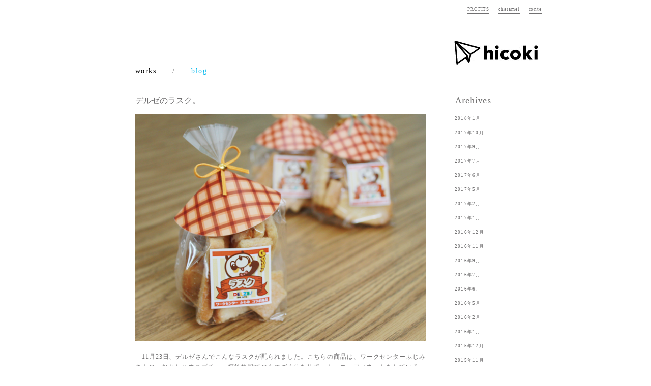

--- FILE ---
content_type: text/html; charset=UTF-8
request_url: http://design-profits.com/hicoki/hicoki-blog/%E3%83%87%E3%83%AB%E3%82%BC%E3%81%AE%E3%83%A9%E3%82%B9%E3%82%AF%E3%80%82/
body_size: 16159
content:

<!DOCTYPE html>
<!--[if IE 7]>
<html class="ie ie7" lang="ja">
<![endif]-->
<!--[if IE 8]>
<html class="ie ie8" lang="ja">
<![endif]-->
<!--[if !(IE 7) | !(IE 8)  ]><!-->
<html lang="ja">
<!--<![endif]-->
<head>
	<meta charset="UTF-8">
	<meta name="viewport" content="width=device-width">
	<title>デルゼのラスク。 | 株式会社プロフィッツ PROFITS inc.／山下洋平</title>
	<link rel="profile" href="http://gmpg.org/xfn/11">
	<link rel="pingback" href="http://design-profits.com/wp/xmlrpc.php">
	<!--[if lt IE 9]>
	<script src="http://design-profits.com/wp/wp-content/themes/profits/js/html5.js"></script>
	<![endif]-->
	<script type="text/javascript" src="http://design-profits.com/common/js/jquery.min.js"></script>
	<script type="text/javascript" src="http://design-profits.com/common/js/common.js"></script>
	   
	
<!-- All in One SEO Pack 2.2.7.2 by Michael Torbert of Semper Fi Web Design[305,351] -->
<meta name="description" itemprop="description" content="　11月23日、デルゼさんでこんなラスクが配られました。こちらの商品は、ワークセンターふじみさんの「おかしハウスプチ」。福祉施設でのものづくりをサポート・コーディネートをしている、企画製作室Bridgeさんとふじみさんが作っていた商品を、弊社でデルゼ仕様のデザインにさせて頂いた物です。 　会社として、お金を稼ぐと" />

<link rel="canonical" href="http://design-profits.com/hicoki/hicoki-blog/%e3%83%87%e3%83%ab%e3%82%bc%e3%81%ae%e3%83%a9%e3%82%b9%e3%82%af%e3%80%82/" />
<!-- /all in one seo pack -->
<link rel="alternate" type="application/rss+xml" title="株式会社プロフィッツ PROFITS inc.／山下洋平 &raquo; フィード" href="http://design-profits.com/feed/" />
<link rel="alternate" type="application/rss+xml" title="株式会社プロフィッツ PROFITS inc.／山下洋平 &raquo; コメントフィード" href="http://design-profits.com/comments/feed/" />
<link rel="alternate" type="application/rss+xml" title="株式会社プロフィッツ PROFITS inc.／山下洋平 &raquo; デルゼのラスク。 のコメントのフィード" href="http://design-profits.com/hicoki/hicoki-blog/%e3%83%87%e3%83%ab%e3%82%bc%e3%81%ae%e3%83%a9%e3%82%b9%e3%82%af%e3%80%82/feed/" />
<link rel='stylesheet' id='twentythirteen-fonts-css'  href='//fonts.googleapis.com/css?family=Source+Sans+Pro%3A300%2C400%2C700%2C300italic%2C400italic%2C700italic%7CBitter%3A400%2C700&#038;subset=latin%2Clatin-ext' type='text/css' media='all' />
<link rel='stylesheet' id='genericons-css'  href='http://design-profits.com/wp/wp-content/themes/profits/fonts/genericons.css?ver=2.09' type='text/css' media='all' />
<link rel='stylesheet' id='twentythirteen-style-css'  href='http://design-profits.com/wp/wp-content/themes/profits/style.css?ver=2013-07-18' type='text/css' media='all' />
<!--[if lt IE 9]>
<link rel='stylesheet' id='twentythirteen-ie-css'  href='http://design-profits.com/wp/wp-content/themes/profits/css/ie.css?ver=2013-07-18' type='text/css' media='all' />
<![endif]-->
<script type='text/javascript' src='http://ajax.googleapis.com/ajax/libs/jquery/1.7.1/jquery.min.js?ver=1.7.1'></script>
<script type='text/javascript' src='http://design-profits.com/wp/wp-content/themes/profits/js/jquery.fademover.js?ver=1.0'></script>
<script type='text/javascript' src='http://design-profits.com/wp/wp-content/themes/profits/js/jquery.waitforimages.js?ver=1.0'></script>
<script type='text/javascript' src='http://design-profits.com/wp/wp-content/themes/profits/js/carousel.js?ver=1.0'></script>
<link rel="EditURI" type="application/rsd+xml" title="RSD" href="http://design-profits.com/wp/xmlrpc.php?rsd" />
<link rel="wlwmanifest" type="application/wlwmanifest+xml" href="http://design-profits.com/wp/wp-includes/wlwmanifest.xml" /> 
<link rel='prev' title='古町商店街×新潟クリエイターポスター展' href='http://design-profits.com/hicoki/hicoki-blog/%e5%8f%a4%e7%94%ba%e5%95%86%e5%ba%97%e8%a1%97x%e6%96%b0%e6%bd%9f%e3%82%af%e3%83%aa%e3%82%a8%e3%82%a4%e3%82%bf%e3%83%bc%e3%83%9d%e3%82%b9%e3%82%bf%e3%83%bc%e5%b1%95/' />
<link rel='next' title='お仕事してますよ。' href='http://design-profits.com/hicoki/hicoki-blog/%e3%81%8a%e4%bb%95%e4%ba%8b%e3%81%97%e3%81%a6%e3%81%be%e3%81%99%e3%82%88%e3%80%82/' />
<meta name="generator" content="WordPress 3.9.40" />
<link rel='shortlink' href='http://design-profits.com/?p=1220' />
	<style type="text/css">.recentcomments a{display:inline !important;padding:0 !important;margin:0 !important;}</style>
    
    
    <script> 
$(function(){
     $('a img').hover(function(){
     $(this).attr('src', $(this).attr('src').replace('_off', '_on'));
   }, function(){
     if (!$(this).hasClass('currentPage')) {
     $(this).attr('src', $(this).attr('src').replace('_on', '_off'));
   }
   });
   
});
</script>
</head>

<body id="hicoki_body" class="single single-post postid-1220 single-format-standard single-author sidebar">
	<div id="page" class="hfeed site hicoki">
		<header id="masthead" class="site-header clear" role="banner">

                <aside id="nav_menu-4" class="widget widget_nav_menu"><h3 class="widget-title">hicoki_header</h3><div class="menu-hicoki_header-container"><ul id="menu-hicoki_header" class="menu"><li id="menu-item-63" class="menu-item menu-item-type-custom menu-item-object-custom menu-item-home menu-item-63"><a href="http://design-profits.com/">PROFITS</a></li>
<li id="menu-item-225" class="menu-item menu-item-type-taxonomy menu-item-object-category menu-item-225"><a href="http://design-profits.com/category/charamel/charamel-works/">charamel</a></li>
<li id="menu-item-226" class="menu-item menu-item-type-taxonomy menu-item-object-category menu-item-226"><a href="http://design-profits.com/category/conte/works/">conte</a></li>
</ul></div></aside>
                <h1><a href="http://design-profits.com/hicoki-works/">hicoki</a></h1>

		</header><!-- #masthead -->

		<div id="main" class="site-main">

                <div id="primary" class="content-area clear">

                  <nav id="hicoki_content_nav">
                    <ul>
                      <li><a href="http://design-profits.com/hicoki-works/">works</a></li>
                      <li>/</li>
                      <li class="active"><a href="http://design-profits.com/hicoki-blog/">blog</a></li>
                    </ul>
                  </nav>

               <div id="main_container">

		<div id="content" class="site-content" role="main">

		
										
<article id="post-1220" class="post-1220 post type-post status-publish format-standard hentry category-hicoki-blog category-hicoki">
	<header class="entry-header">
		
				<h1 class="entry-title">デルゼのラスク。</h1>
		
		<div class="entry-meta">
                        2014/11/27								</div><!-- .entry-meta -->
	</header><!-- .entry-header -->

		<div class="entry-content">
		<a href="http://design-profits.com/wp/wp-content/uploads/2014/11/rasuku_1.png"><img src="http://design-profits.com/wp/wp-content/uploads/2014/11/rasuku_1.png" alt="rasuku_1" width="589" height="460" class="alignnone size-full wp-image-1221" /></a>

<p style="font-size: 12px; line-height: 80%;"></p>
<p style="font-size: 12px; line-height: 170%; text-align: justify;">　11月23日、デルゼさんでこんなラスクが配られました。こちらの商品は、ワークセンターふじみさんの「おかしハウスプチ」。福祉施設でのものづくりをサポート・コーディネートをしている、企画製作室Bridgeさんとふじみさんが作っていた商品を、弊社でデルゼ仕様のデザインにさせて頂いた物です。</p>

<p style="font-size: 12px; line-height: 170%; text-align: justify;">　会社として、お金を稼ぐということは、自分の生活、社員の生活を保証して、会社に関わってくれる人を幸せにするという事だと思うのですが、その先の事を考える事が、しばしばありました。つまり、それらを達成できていたとしたら、会社としてどんな役割があるのか。…正直、まだそんな事を考えられるような状況ではないのですが、ヒマというのは怖いもので、そんな生意気な事を考えていた事があったんです。そして、僕にその答えをくれたのがデルゼさん。仕事を生み、雇用を生み
、生活を支えるのが会社の役割。社会に貢献できる事をしようじゃないか。そう教えて頂きました。</p>

<p style="font-size: 12px; line-height: 80%;"></p>
<p style="font-size: 12px; line-height: 170%; text-align: justify;">文：山下洋平</p>			</div><!-- .entry-content -->
	

</article><!-- #post -->			
			
		



		
<div id="comments" class="comments-area clearfix">

	
								<div id="respond" class="comment-respond">
				<h3 id="reply-title" class="comment-reply-title">COMMENT <small><a rel="nofollow" id="cancel-comment-reply-link" href="/hicoki/hicoki-blog/%E3%83%87%E3%83%AB%E3%82%BC%E3%81%AE%E3%83%A9%E3%82%B9%E3%82%AF%E3%80%82/#respond" style="display:none;">コメントをキャンセル</a></small></h3>
									<form action="http://design-profits.com/wp/wp-comments-post.php" method="post" id="commentform" class="comment-form" novalidate>
																			<p class="comment-notes">メールアドレスは公開されませんのでご安心ください。<br />また、<span class="required">*</span> が付いている欄は必須項目となりますので、必ずご記入をお願いします。</p>							<p class="comment-form-author"><label for="author">名前 <span class="required">*</span></label> <input id="author" name="author" type="text" value="" size="30" /></p>
<p class="comment-form-email"><label for="email">メールアドレス <span class="required">*</span></label> <input id="email" name="email" type="text" value="" size="30" /></p>

												<p class="comment-form-comment"><label for="comment">コメント</label> <textarea id="comment" name="comment" cols="45" rows="8" aria-required="true"></textarea></p>						<p class="form-allowed-tags">次の<abbr title="HyperText Markup Language">HTML</abbr> タグと属性が使えます:  <code>&lt;a href=&quot;&quot; title=&quot;&quot;&gt; &lt;abbr title=&quot;&quot;&gt; &lt;acronym title=&quot;&quot;&gt; &lt;b&gt; &lt;blockquote cite=&quot;&quot;&gt; &lt;cite&gt; &lt;code&gt; &lt;del datetime=&quot;&quot;&gt; &lt;em&gt; &lt;i&gt; &lt;q cite=&quot;&quot;&gt; &lt;strike&gt; &lt;strong&gt; </code></p>						<p class="form-submit">
							<input name="submit" type="submit" id="submit" value="コメントを送信する" />
							<input type='hidden' name='comment_post_ID' value='1220' id='comment_post_ID' />
<input type='hidden' name='comment_parent' id='comment_parent' value='0' />
						</p>
						<p style="display: none;"><input type="hidden" id="akismet_comment_nonce" name="akismet_comment_nonce" value="4aae379b9c" /></p><p style="display: none;"><input type="hidden" id="ak_js" name="ak_js" value="39"/></p><p class="tsa_param_field_tsa_" style="display:none;">email confirm<span class="required">*</span><input type="text" name="tsa_email_param_field___" id="tsa_email_param_field___" size="30" value="" />
	</p><p class="tsa_param_field_tsa_2">post date<span class="required">*</span><input type="text" name="tsa_param_field_tsa_3" id="tsa_param_field_tsa_3" size="30" value="2025-12-21 14:13:47" />
	</p><p id="throwsSpamAway">日本語が含まれない投稿は無視されますのでご注意ください。（スパム対策）</p>					</form>
							</div><!-- #respond -->
			

</div><!-- #comments -->
                </div><!-- #content -->

                <div id="sidebar">

                  <div id="allworks">
                    <div id="archives">
						<h3><img src="http://design-profits.com/common/img/hicoki/side01.gif" alt="アーカイブ"></h3>
						<ul>
								<li><a href='http://design-profits.com/2018/01/?cat=3'>2018年1月</a></li>
	<li><a href='http://design-profits.com/2017/10/?cat=3'>2017年10月</a></li>
	<li><a href='http://design-profits.com/2017/09/?cat=3'>2017年9月</a></li>
	<li><a href='http://design-profits.com/2017/07/?cat=3'>2017年7月</a></li>
	<li><a href='http://design-profits.com/2017/06/?cat=3'>2017年6月</a></li>
	<li><a href='http://design-profits.com/2017/05/?cat=3'>2017年5月</a></li>
	<li><a href='http://design-profits.com/2017/02/?cat=3'>2017年2月</a></li>
	<li><a href='http://design-profits.com/2017/01/?cat=3'>2017年1月</a></li>
	<li><a href='http://design-profits.com/2016/12/?cat=3'>2016年12月</a></li>
	<li><a href='http://design-profits.com/2016/11/?cat=3'>2016年11月</a></li>
	<li><a href='http://design-profits.com/2016/09/?cat=3'>2016年9月</a></li>
	<li><a href='http://design-profits.com/2016/07/?cat=3'>2016年7月</a></li>
	<li><a href='http://design-profits.com/2016/06/?cat=3'>2016年6月</a></li>
	<li><a href='http://design-profits.com/2016/05/?cat=3'>2016年5月</a></li>
	<li><a href='http://design-profits.com/2016/02/?cat=3'>2016年2月</a></li>
	<li><a href='http://design-profits.com/2016/01/?cat=3'>2016年1月</a></li>
	<li><a href='http://design-profits.com/2015/12/?cat=3'>2015年12月</a></li>
	<li><a href='http://design-profits.com/2015/11/?cat=3'>2015年11月</a></li>
	<li><a href='http://design-profits.com/2015/10/?cat=3'>2015年10月</a></li>
	<li><a href='http://design-profits.com/2015/07/?cat=3'>2015年7月</a></li>
	<li><a href='http://design-profits.com/2015/05/?cat=3'>2015年5月</a></li>
	<li><a href='http://design-profits.com/2015/04/?cat=3'>2015年4月</a></li>
	<li><a href='http://design-profits.com/2015/03/?cat=3'>2015年3月</a></li>
	<li><a href='http://design-profits.com/2015/01/?cat=3'>2015年1月</a></li>
	<li><a href='http://design-profits.com/2014/11/?cat=3'>2014年11月</a></li>
	<li><a href='http://design-profits.com/2014/10/?cat=3'>2014年10月</a></li>
	<li><a href='http://design-profits.com/2014/08/?cat=3'>2014年8月</a></li>
	<li><a href='http://design-profits.com/2014/07/?cat=3'>2014年7月</a></li>
	<li><a href='http://design-profits.com/2014/06/?cat=3'>2014年6月</a></li>
	<li><a href='http://design-profits.com/2014/05/?cat=3'>2014年5月</a></li>
	<li><a href='http://design-profits.com/2014/04/?cat=3'>2014年4月</a></li>














						</ul>
					</div><!-- archives -->
		<div id="recent-comments">
						<h3><img src="http://design-profits.com/common/img/hicoki/side02.gif" alt="コメント"></h3>

																								
					</div><!-- recent-comments -->
	
                  <p class="copy">&copy;PROFITS All Rights Reserved.</p>
                </div><!-- #sidebar -->

              </div><!-- main_container -->
</div>
	</div><!-- #primary -->

		</div><!-- #main -->
		
	</div><!-- #page -->

	<script type='text/javascript' src='http://design-profits.com/wp/wp-content/plugins/akismet/_inc/form.js?ver=3.1.5'></script>
<script type='text/javascript' src='http://design-profits.com/wp/wp-includes/js/comment-reply.min.js?ver=3.9.40'></script>
<script type='text/javascript' src='http://design-profits.com/wp/wp-includes/js/masonry.min.js?ver=3.1.2'></script>
<script type='text/javascript' src='http://design-profits.com/wp/wp-includes/js/jquery/jquery.masonry.min.js?ver=3.1.2'></script>
<script type='text/javascript' src='http://design-profits.com/wp/wp-content/themes/profits/js/functions.js?ver=2013-07-18'></script>
<script type='text/javascript' src='http://design-profits.com/wp/wp-content/plugins/throws-spam-away/js/tsa_params.min.js?ver=2.6.8'></script>
</body>
</html>




--- FILE ---
content_type: text/css
request_url: http://design-profits.com/wp/wp-content/themes/profits/style.css?ver=2013-07-18
body_size: 77700
content:
z/*
Theme Name: profits
Theme URI: http://design-profits.com/
Description: twentythirteenを基にしたテーマです。
License: GNU General Public License v2 or later
License URI: http://www.gnu.org/licenses/gpl-2.0.html


*/



/**
 * Table of Contents:
 *
 * 1.0 - Reset
 * 2.0 - Repeatable Patterns
 * 3.0 - Basic Structure
 * 4.0 - Header
 *   4.1 - Site Header
 *   4.2 - Navigation
 * 5.0 - Content
 *   5.1 - Entry Header
 *   5.2 - Entry Meta
 *   5.3 - Entry Content
 *   5.4 - Galleries
 *   5.5 - Post Formats
 *   5.6 - Attachments
 *   5.7 - Post/Paging Navigation
 *   5.8 - Author Bio
 *   5.9 - Archives
 *   5.10 - Search Results/No posts
 *   5.11 - 404
 *   5.12 - Comments
 *   5.13 - Multisite
 * 6.0 - Sidebar
 *   6.1 - Widgets
 * 7.0 - Footer
 * 8.0 - Media Queries
 * 9.0 - Print
 * ----------------------------------------------------------------------------
 */


/**
 * 1.0 Reset
 *
 * Modified from Normalize.css to provide cross-browser consistency and a smart
 * default styling of HTML elements.
 *
 * @see http://git.io/normalize
 * ----------------------------------------------------------------------------
 */

* {
	-webkit-box-sizing: border-box;
	-moz-box-sizing:    border-box;
	box-sizing:         border-box;
}

article,
aside,
details,
figcaption,
figure,
footer,
header,
nav,
section,
summary {
	display: block;
}

audio,
canvas,
video {
	display: inline-block;
}

audio:not([controls]) {
	display: none;
	height: 0;
}

[hidden] {
	display: none;
}

html {
	font-size: 78%;
	overflow-y: scroll;
	-webkit-text-size-adjust: 100%;
	-ms-text-size-adjust: 100%;
	height: 100%;
}

html,
button,
input,
select,
textarea {
	font-family: "Source Sans Pro", Helvetica, sans-serif;
}

body {
	color: #717071;
	line-height: 2em;
	margin: 0;
	height: 100%;

}




a {
	color: #717071;
		text-decoration: none;
}

a:visited {
	color: #717071;
}

a:focus {
	outline: thin dotted;
}

a:active,
a:hover {
	color: #717071;
	outline: 0;
}

a:hover {
	text-decoration: underline;
}

h1,
h2,
h3,
h4,
h5,
h6 {
	clear: both;
	line-height: 1.3;
	font-weight: normal;
}

h1 {
	font-size: 48px;
	margin: 33px 0;
}

h2 {
	font-size: 30px;
	margin: 25px 0;
}

h3 {
	font-size: 22px;
	margin: 22px 0;
}

h4 {
	font-size: 20px;
	margin: 25px 0;
}

h5 {
	font-size: 18px;
	margin: 30px 0;
}

h6 {
	font-size: 16px;
	margin: 36px 0;
}

address {
	font-style: italic;
	margin: 0 0 24px;
}

abbr[title] {
	border-bottom: 1px dotted;
}

b,
strong {
	font-weight: bold;
}

dfn {
	font-style: italic;
}

mark {
	background: #ff0;
	color: #000;
}

p {
	margin: 0 0 12px;
}

iframe{
margin-bottom: 1em;
}

code,
kbd,
pre,
samp {
	font-family: monospace, serif;
	font-size: 14px;
	-webkit-hyphens: none;
	-moz-hyphens:    none;
	-ms-hyphens:     none;
	hyphens:         none;
}

pre {
	background: #f5f5f5;
	color: #666;
	font-family: monospace;
	font-size: 14px;
	margin: 20px 0;
	overflow: auto;
	padding: 20px;
	white-space: pre;
	white-space: pre-wrap;
	word-wrap: break-word;
}

blockquote,
q {
	-webkit-hyphens: none;
	-moz-hyphens:    none;
	-ms-hyphens:     none;
	hyphens:         none;
	quotes: none;
}

blockquote:before,
blockquote:after,
q:before,
q:after {
	content: "";
	content: none;
}

blockquote {
	font-size: 18px;
	font-style: italic;
	font-weight: 300;
	margin: 24px 40px;
}

blockquote blockquote {
	margin-right: 0;
}

blockquote cite,
blockquote small {
	font-size: 14px;
	font-weight: normal;
	text-transform: uppercase;
}

blockquote em,
blockquote i {
	font-style: normal;
	font-weight: 300;
}

blockquote strong,
blockquote b {
	font-weight: 400;
}

small {
	font-size: smaller;
}

sub,
sup {
	font-size: 75%;
	line-height: 0;
	position: relative;
	vertical-align: baseline;
}

sup {
	top: -0.5em;
}

sub {
	bottom: -0.25em;
}

dl {
	margin: 0 20px;
}

dt {
	font-weight: bold;
}

dd {
	margin: 0 0 20px;
}



ul {
	list-style-type: square;
	padding: 0;
	margin: 0;
}

nav ul,
nav ol {
	list-style: none;
	list-style-image: none;
}

li{
	list-style-type: none;
	padding:0;
	margin:0;	
}

li > ul,
li > ol {
	margin: 0;
}

img {
	-ms-interpolation-mode: bicubic;
	border: 0;
	vertical-align: middle;
}

svg:not(:root) {
	overflow: hidden;
}

figure {
	margin: 0;
}

form {
	margin: 0;
}
p.form-submit{
margin: 0;
padding: 0;
}

fieldset {
	border: 1px solid #c0c0c0;
	margin: 0 2px;
	padding: 0.35em 0.625em 0.75em;
}

legend {
	border: 0;
	padding: 0;
	white-space: normal;
}

button,
input,
select,
textarea {
	font-size: 100%;
	margin: 0;
	max-width: 100%;
	vertical-align: baseline;
}

button,
input {
	line-height: normal;
}

button,
html input[type="button"],
input[type="reset"],
input[type="submit"] {
	-webkit-appearance: button;
	cursor: pointer;
}

button[disabled],
input[disabled] {
	cursor: default;
}

input[type="checkbox"],
input[type="radio"] {
	padding: 0;
}

input[type="search"] {
	-webkit-appearance: textfield;
	padding-right: 2px; /* Don't cut off the webkit search cancel button */
	width: 270px;
}

input[type="search"]::-webkit-search-decoration {
	-webkit-appearance: none;
}

button::-moz-focus-inner,
input::-moz-focus-inner {
	border: 0;
	padding: 0;
}

textarea {
	overflow: auto;
	vertical-align: top;
}

table {
	border-bottom: 1px solid #ededed;
	border-collapse: collapse;
	border-spacing: 0;
	font-size: 14px;
	line-height: 2;
	margin: 0 0 20px;
	width: 100%;
}

caption,
th,
td {
	font-weight: normal;
	text-align: left;
}

caption {
	font-size: 16px;
	margin: 20px 0;
}

th {
	font-weight: bold;
	text-transform: uppercase;
}

td {
	border-top: 1px solid #ededed;
	padding: 6px 10px 6px 0;
}

del {
	color: #333;
}

ins {
	background: #fff9c0;
	text-decoration: none;
}

hr {
	background: url(images/dotted-line.png) repeat center top;
	background-size: 4px 4px;
	border: 0;
	height: 1px;
	margin: 0 0 24px;
}



/**
 * 2.0 Repeatable Patterns
 * ----------------------------------------------------------------------------
 */

.genericon:before,
.menu-toggle:after,
.featured-post:before,
.date a:before,
.entry-meta .author a:before,
.format-audio .entry-content:before,
.comments-link a:before,
.tags-links a:first-child:before,
.categories-links a:first-child:before,
.edit-link a:before,
.attachment .entry-title:before,
.attachment-meta:before,
.attachment-meta a:before,
.comment-awaiting-moderation:before,
.comment-reply-link:before,
.comment-reply-login:before,
.comment-reply-title small a:before,
.bypostauthor > .comment-body .fn:before,
.error404 .page-title:before {
	-webkit-font-smoothing: antialiased;
	display: inline-block;
	font: normal 16px/1 Genericons;
	vertical-align: text-bottom;
}

/* Padding and Margin Settings */
.padding00px       { padding: 0px; }
.padding05px       { padding: 5px; }

.paddingtop05px    { padding-top: 5px; }
.paddingtop03em    { padding-top: 0.3em; }

.paddingright05px  { padding-right: 5px; }

.paddingbottom05px { padding-bottom: 5px; }
.paddingbottom10px { padding-bottom: 10px; }
.paddingbottom15px { padding-bottom: 15px; }
.paddingbottom20px { padding-bottom: 20px; }
.paddingbottom25px { padding-bottom: 25px; }
.paddingbottom30px { padding-bottom: 30px; }

.paddingbottom50px { padding-bottom: 50px; }
.paddingbottom03em { padding-bottom: 0.3em; }


.paddingleft05px   { padding-left: 5px; }

.margin00px        { margin: 0px; }

.margintop05px     { margin-top: 5px; }
.margintop18em     { margin-top: 1.8em; }
.margintop40px    { margin-top: 40px; }


.marginright03px   { margin-right: 3px; }
.marginright15px   { margin-right: 15px; }
.marginright20px   { margin-right: 20px; }

.marginbottom00px  { margin-bottom: 0; }
.marginbottom05px  { margin-bottom: 5px; }

.marginleft05px    { margin-left: 5px; }
.marginleft40px    { margin-left: 40px; }

.marginauto        { margin-left: auto; margin-right: auto; }

/* Clearing floats */
.clear:after,
.attachment .entry-header:after,
.site-footer .widget-area:after,
.entry-content:after,
.page-content:after,
.navigation:after,
.nav-links:after,
.gallery:after,
.comment-form-author:after,
.comment-form-email:after,
.comment-form-url:after,
.comment-body:after {
	clear: both;
}

.clear:before,
.clear:after,
.attachment .entry-header:before,
.attachment .entry-header:after,
.site-footer .widget-area:before,
.site-footer .widget-area:after,
.entry-content:before,
.entry-content:after,
.page-content:before,
.page-content:after,
.navigation:before,
.navigation:after,
.nav-links:before,
.nav-links:after,
.gallery:before,
.gallery:after,
.comment-form-author:before,
.comment-form-author:after,
.comment-form-email:before,
.comment-form-email:after,
.comment-form-url:before,
.comment-form-url:after,
.comment-body:before,
.comment-body:after {
	content: "";
	display: table;
}

.copy{
	font-size:11px;
	margin-top: 20px;
}

/* Assistive text */
.screen-reader-text {
	clip: rect(1px, 1px, 1px, 1px);
	position: absolute !important;
}

.screen-reader-text:focus {
	background-color: #f1f1f1;
	border-radius: 3px;
	box-shadow: 0 0 2px 2px rgba(0, 0, 0, 0.6);
	clip: auto !important;
	color: #21759b;
	display: block;
	font-size: 14px;
	font-weight: bold;
	height: auto;
	line-height: normal;
	padding: 15px 23px 14px;
	position: absolute;
	left: 5px;
	top: 5px;
	text-decoration: none;
	width: auto;
	z-index: 100000; /* Above WP toolbar */
}

/* Form fields, general styles first. */
button,
input,
textarea {
	border: 2px solid #ccc;
	font-family: inherit;
	padding: 5px;
}

input,
textarea {
	color: #141412;
}

input:focus,
textarea:focus {
	border: 2px solid #c3c0ab;
	outline: 0;
}

/* Buttons */
button,
input[type="submit"],
input[type="button"],
input[type="reset"] {
	background: #000;
	border: none;
	border-radius: 2px;
	color: #fff;
	display: inline-block;
	padding: 11px 24px 10px;
	text-decoration: none;
}

button:hover,
button:focus,
input[type="submit"]:hover,
input[type="button"]:hover,
input[type="reset"]:hover,
input[type="submit"]:focus,
input[type="button"]:focus,
input[type="reset"]:focus {
	background: #666;
	outline: none;
}

button:active,
input[type="submit"]:active,
input[type="button"]:active,
input[type="reset"]:active {
	background: #d94412; /* Old browsers */
	background: -webkit-linear-gradient(top, #d94412 0%, #e05d22 100%); /* Chrome 10+, Safari 5.1+ */
	background:   linear-gradient(to bottom, #d94412 0%, #e05d22 100%); /* W3C */
	border: none;
	border-top: 3px solid #b93207;
	padding: 10px 24px 11px;
}

.post-password-required input[type="submit"] {
	padding: 7px 24px 4px;
	vertical-align: bottom;
}

.post-password-required input[type="submit"]:active {
	padding: 5px 24px 6px;
}

/* Placeholder text color -- selectors need to be separate to work. */
::-webkit-input-placeholder {
	color: #7d7b6d;
}

:-moz-placeholder {
	color: #7d7b6d;
}

::-moz-placeholder {
	color: #7d7b6d;
}

:-ms-input-placeholder {
	color: #7d7b6d;
}

/*
 * Responsive images
 *
 * Fluid images for posts, comments, and widgets
 */
.entry-content img,
.entry-summary img,
.comment-content img,
.widget img,
.wp-caption {
	max-width: 100%;
}

/* Make sure images with WordPress-added height and width attributes are scaled correctly. */
.entry-content img,
.entry-summary img,
.comment-content img[height],
img[class*="align"],
img[class*="wp-image-"],
img[class*="attachment-"] {
	height: auto;
}

img.size-full,
img.size-large,
img.wp-post-image {
	height: auto;
	max-width: 100%;
}

/* Make sure videos and embeds fit their containers. */
embed,
iframe,
object,
video {
	max-width: 100%;
}

/* Override the Twitter embed fixed width. */
.entry-content .twitter-tweet-rendered {
	max-width: 100% !important;
}

/* Images */
.alignleft {
	float: left;
}

.alignright {
	float: right;
}

.aligncenter {
	display: block;
	margin-left: auto;
	margin-right: auto;
}

img.alignleft {
	margin: 5px 20px 5px 0;
}

.wp-caption.alignleft {
	margin: 5px 10px 5px 0;
}

img.alignright {
	margin: 5px 0 5px 20px;
}

.wp-caption.alignright {
	margin: 5px 0 5px 10px;
}

img.aligncenter {
	margin: 5px auto;
}

img.alignnone {
	margin: 5px 0;
}

.wp-caption .wp-caption-text,
.entry-caption,
.gallery-caption {
	color: #220e10;
	font-size: 18px;
	font-style: italic;
	font-weight: 300;
}

img.wp-smiley,
.rsswidget img {
	border: 0;
	border-radius: 0;
	box-shadow: none;
	margin-bottom: 0;
	margin-top: 0;
	padding: 0;
}

.wp-caption.alignleft + ul,
.wp-caption.alignleft + ol  {
	list-style-position: inside;
}


/**
 * 3.0 Basic Structure
 * ----------------------------------------------------------------------------
 */

.site {
	background-color: #fff;
	margin: 0 auto;
	max-width: 1600px;
	width: 100%;
}

.site-main {
	position: relative;
padding-bottom: 40px;
}

.site-main .sidebar-container {
	height: 0;
	position: absolute;
	top: 40px;
	width: 100%;
	z-index: 1;
}

.site-main .sidebar-inner {
	margin: 0 auto;
	max-width: 1040px;
}


/**
 * 4.0 Header
 * ----------------------------------------------------------------------------
 */

/**
 * 4.1 Site Header
 * ----------------------------------------------------------------------------
 */

.site-header {
	position: relative;
}

.site-header .home-link {
	color: #141412;
	display: block;
	margin: 0 auto;
	max-width: 1080px;
	padding: 0 20px;
	text-decoration: none;
	width: 100%;
}

.site-header .site-title:hover {
	text-decoration: underline;
}

.site-title {
	width: 421px;
	font-size: 68px;
	line-height: 1;
	margin: 30px auto 30px auto;
	background-image: url(http://design-profits.com/common/img/profits/logo.gif);
	background-repeat: no-repeat;
	text-indent: -9999px;
}

.site-description {
	font: 300 italic 24px "Source Sans Pro", Helvetica, sans-serif;
	margin: 0;
}


/**
 * 4.2 Navigation
 * ----------------------------------------------------------------------------
 */


#gnav_profit li.nav1 a{
	float: left;
	text-indent: -9999px;
	background-image: url(http://design-profits.com/common/img/profits/nav01.gif);
	width: 25px;
	height: 20px;
	margin-right: 45px;
	background-repeat: no-repeat;
	line-height: 100%;
	display: block;
}
#gnav_profit li.nav1 a:hover{
	background-image: url(http://design-profits.com/common/img/profits/nav01_over.gif);
	background-repeat: no-repeat;
	height: 20px;
	
}

#gnav_profit li.nav2 a{
	float: left;
	text-indent: -9999px;
	background-image: url(http://design-profits.com/common/img/profits/nav02.gif);
	width: 41px;
	height: 20px;
	margin-right: 45px;

}
#gnav_profit li.nav2 a:hover{
	background-image: url(http://design-profits.com/common/img/profits/nav02_over.gif);
	background-repeat: no-repeat;
}

#gnav_profit li.nav3 a{
	float: left;
	text-indent: -9999px;
	background-image: url(http://design-profits.com/common/img/profits/nav03.gif);
	width: 65px;
	height: 20px;
	margin-right: 45px;
}
#gnav_profit li.nav3 a:hover{
	background-image: url(http://design-profits.com/common/img/profits/nav03_over.gif);
	background-repeat: no-repeat;
	height: 20px;
	
}

#gnav_profit li.nav4 a{
	float: left;
	text-indent: -9999px;
	background-image: url(http://design-profits.com/common/img/profits/nav04.gif);
	width: 45px;
	height: 20px;
	margin-right: 45px;
	background-repeat: no-repeat;
}
#gnav_profit li.nav4 a:hover{
	background-image: url(http://design-profits.com/common/img/profits/nav04_over.gif);
	background-repeat: no-repeat;
}

#gnav_profit li.nav5 a{
	float: left;
	text-indent: -9999px;
	background-image: url(http://design-profits.com/common/img/profits/nav05.gif);
	width: 60px;
	height: 20px;
}
#gnav_profit li.nav5 a:hover{
	background-image: url(http://design-profits.com/common/img/profits/nav05_over.gif);
	background-repeat: no-repeat;
	
}

#local-navigation_w li{
	list-style-type: none;
	float:left;	
}
.main-navigation {
	clear: both;
	margin: 0 auto 92px auto;
	max-width: 420px;
	min-height: 20px;
	position: relative;
}

.site-content{
	position: relative;
}

li.local-navigation{
	display: block;
	width: 223px;
	height: 213px;
}

.local-navigation a {
display: block;
	width: 223px;
	height: 213px;
	background: url(http://design-profits.com/common/img/profits/local_nav01_over.gif) no-repeat 0 0;
}

.local-navigation2 a {
	display: block;
	width: 223px;
	height: 213px;
	background: url(http://design-profits.com/common/img/profits/local_nav02_over.gif) no-repeat 0 0;
	position: absolute;
	left:243px;
	top:0;
}

.local-navigation3 a {
	display: block;
	width: 223px;
	height: 213px;
	background: url(http://design-profits.com/common/img/profits/local_nav03_over.gif) no-repeat 0 0;
	position: absolute;
	left:486px;
	top:0;
}


ul.nav-menu,
div.nav-menu > ul {
	margin: 0;
	padding: 0 40px 0 0;
}

li {
	margin: 0;
	padding: 0;
}


.menu-toggle {
	display: none;
}

/* Navbar */
.nav-single{
	padding:40px 0 20px 0;
}
.navbar {
	margin: 0 auto;
}

.site-header .search-form {
	position: absolute;
	right: 20px;
	top: 1px;
}

.site-header .search-field {
	background-color: transparent;
	background-image: url(images/search-icon.png);
	background-position: 5px center;
	background-repeat: no-repeat;
	background-size: 24px 24px;
	border: none;
	cursor: pointer;
	height: 37px;
	margin: 3px 0;
	padding: 0 0 0 34px;
	position: relative;
	-webkit-transition: width 400ms ease, background 400ms ease;
	transition:         width 400ms ease, background 400ms ease;
	width: 0;
}

.site-header .search-field:focus {
	background-color: #fff;
	border: 2px solid #c3c0ab;
	cursor: text;
	outline: 0;
	width: 230px;
}


/**
 * 5.0 Content
 * ----------------------------------------------------------------------------
 */

.hentry {
}

.entry-header,
.entry-content,
.entry-summary,
.entry-meta {
	margin: 0 auto;
	max-width: 604px;
	width: 100%;
}

.entry-content{
	padding-bottom:50px!important;
}

.sidebar .entry-header,
.sidebar .entry-content,
.sidebar .entry-summary,
.sidebar .entry-meta {
	max-width: 1040px;
	padding: 0 376px 0 60px;
}


/* conte */

#conte #main{
	width:1120px;
	margin:0 auto;
}

#conte .sidebar-inner{
	width:195px;
	margin-top:75px;
	margin-left:50px;
	float:left;
}

.sidebar-inner h1{
}

.conte_side1{
	margin-top:42px;
	margin-left:75px;
}
.conte_side1 a{
	background-image: url(http://design-profits.com/common/img/conte/local_nav01_off.gif);
	background-repeat: no-repeat;
	width:74px;
	height:46px;
	display:block;
	text-indent:-9999px;
}

.conte_side1 a:hover,
#conte_side .current  a{
	background-image: url(http://design-profits.com/common/img/conte/local_nav01_on.gif)!important;
	background-repeat: no-repeat;
	width:74px;
	height:46px;
	display:block;
	text-indent:-9999px;
}
.conte_side2 a{
	background-image: url(http://design-profits.com/common/img/conte/local_nav02_off.gif);
	background-repeat: no-repeat;
	width:74px;
	height:46px;
	display:block;
	text-indent:-9999px;
}

.conte_side2 a:hover,
#conte_side .current2  a{
	background-image: url(http://design-profits.com/common/img/conte/local_nav02_on.gif)!important;
	background-repeat: no-repeat;
	width:74px;
	height:46px;
	display:block;
	text-indent:-9999px;
}
.conte_side2{
	margin-top:21px;
	margin-left:37px;
	margin-bottom:41px;
}

.conte_side2 a{
	background-image: (http://design-profits.com/common/img/conte/local_nav02_off.gif);
	background-repeat: none;
}

.conte_side2 a:hover,
.conte_side2 a:active{
	background-image: (http://design-profits.com/common/img/conte/local_nav02_on.gif);
	background-repeat: none;
}



/**
 * 5.1 Entry Header
 * ----------------------------------------------------------------------------
 */

.sidebar .entry-header .entry-meta {
	padding: 0;
}

.entry-thumbnail img {
	display: block;
	margin: 0 auto 10px;
}

.entry-header {
	margin-bottom: 30px;
}

.entry-title {
	font-weight: normal;
	margin: 0 0 5px;
}

.entry-title a {
	color: #141412;
}

.entry-title a:hover {
	color: #ea9629;
}


/**
 * 5.2 Entry Meta
 * ----------------------------------------------------------------------------
 */

.entry-meta {
	clear: both;
	font-size: 14px;
}

.entry-meta a {
	color: #bc360a;
}

.entry-meta a:hover {
	color: #bc360a;
}

.entry-meta > span {
	margin-right: 20px;
}

.entry-meta > span:last-child {
	margin-right: 0;
}

.featured-post:before {
	content: "\f308";
	margin-right: 2px;
}

.entry-meta .date a:before {
	content: "\f303";
}

.comments-link a:before {
	content: "\f300";
	margin-right: 2px;
	position: relative;
	top: -1px;
}

.entry-meta .author a:before {
	content: "\f304";
	position: relative;
	top: -1px;
}

.categories-links a:first-child:before {
	content: "\f301";
}

.tags-links a:first-child:before {
	content: "\f302";
	position: relative;
	top: -1px;
}

.edit-link a:before {
	content: "\f411";
	position: relative;
	top: -1px;
}

.single-author .entry-meta .author,
.sticky.format-standard .entry-meta .date,
.sticky.format-audio .entry-meta .date,
.sticky.format-chat .entry-meta .date,
.sticky.format-image .entry-meta .date,
.sticky.format-gallery .entry-meta .date {
	display: none;
}


/**
 * 5.3 Entry Content
 * ----------------------------------------------------------------------------
 */

.entry-content {
	-webkit-hyphens: auto;
	-moz-hyphens:    auto;
	-ms-hyphens:     auto;
	hyphens:         auto;
	word-wrap: break-word;
}

.entry-content a,
.comment-content a {
	color: #bc360a;
}

.entry-content a:hover,
.comment-content a:hover {
	color: #ea9629;
}

.entry-content blockquote {
	font-size: 24px;
}

.entry-content blockquote cite,
.entry-content blockquote small {
	font-size: 16px;
}

.entry-content img.alignleft,
.entry-content .wp-caption.alignleft {
	margin-left: -60px;
}

.entry-content img.alignright,
.entry-content .wp-caption.alignright {
	margin-right: -60px;
}

footer.entry-meta {
	margin-top: 24px;
}

.format-standard footer.entry-meta {
	margin-top: 0;
}

/* Page links */
.page-links {
	clear: both;
	font-size: 16px;
	font-style: italic;
	font-weight: normal;
	line-height: 2.2;
	margin: 20px 0;
	text-transform: uppercase;
}

.page-links a,
.page-links > span {
	background: #fff;
	border: 1px solid #fff;
	padding: 5px 10px;
	text-decoration: none;
}

.format-status .entry-content .page-links a,
.format-gallery .entry-content .page-links a,
.format-chat .entry-content .page-links a,
.format-quote .entry-content .page-links a,
.page-links a {
	background: #e63f2a;
	border: 1px solid #e63f2a;
	color: #fff;
}

.format-gallery .entry-content .page-links a:hover,
.format-audio .entry-content .page-links a:hover,
.format-status .entry-content .page-links a:hover,
.format-video .entry-content .page-links a:hover,
.format-chat .entry-content .page-links a:hover,
.format-quote .entry-content .page-links a:hover,
.page-links a:hover {
	background: #fff;
	color: #e63f2a;
}

.format-status .entry-content .page-links > span,
.format-quote .entry-content .page-links > span {
	background: none;
}

.page-links .page-links-title {
	background: transparent;
	border: none;
	margin-right: 20px;
	padding: 0;
}

/* Mediaelements */
.hentry .mejs-mediaelement,
.hentry .mejs-container .mejs-controls {
	background: #220e10;
}

.hentry .mejs-controls .mejs-time-rail .mejs-time-loaded,
.hentry .mejs-controls .mejs-horizontal-volume-slider .mejs-horizontal-volume-current {
	background: #fff;
}

.hentry .mejs-controls .mejs-time-rail .mejs-time-current {
	background: #ea9629;
}

.hentry .mejs-controls .mejs-time-rail .mejs-time-total,
.hentry .mejs-controls .mejs-horizontal-volume-slider .mejs-horizontal-volume-total {
	background: #595959;
}

.hentry .mejs-controls .mejs-time-rail span,
.hentry .mejs-controls .mejs-horizontal-volume-slider .mejs-horizontal-volume-total,
.hentry .mejs-controls .mejs-horizontal-volume-slider .mejs-horizontal-volume-current {
	border-radius: 0;
}


/**
 * 5.4 Galleries
 * ----------------------------------------------------------------------------
 */

.gallery {
	margin-bottom: 20px;
	margin-left: -4px;
}

.gallery-item {
	float: left;
	margin: 0 4px 4px 0;
	overflow: hidden;
	position: relative;
}

.gallery-columns-1.gallery-size-medium,
.gallery-columns-1.gallery-size-thumbnail,
.gallery-columns-2.gallery-size-thumbnail,
.gallery-columns-3.gallery-size-thumbnail {
	display: table;
	margin: 0 auto 20px;
}

.gallery-columns-1 .gallery-item,
.gallery-columns-2 .gallery-item,
.gallery-columns-3 .gallery-item {
	text-align: center;
}

.gallery-columns-4 .gallery-item {
	max-width: 23%;
	max-width: -webkit-calc(25% - 4px);
	max-width:         calc(25% - 4px);
}

.gallery-columns-5 .gallery-item {
	max-width: 19%;
	max-width: -webkit-calc(20% - 4px);
	max-width:         calc(20% - 4px);
}

.gallery-columns-6 .gallery-item {
	max-width: 15%;
	max-width: -webkit-calc(16.7% - 4px);
	max-width:         calc(16.7% - 4px);
}

.gallery-columns-7 .gallery-item {
	max-width: 13%;
	max-width: -webkit-calc(14.28% - 4px);
	max-width:         calc(14.28% - 4px);
}

.gallery-columns-8 .gallery-item {
	max-width: 11%;
	max-width: -webkit-calc(12.5% - 4px);
	max-width:         calc(12.5% - 4px);
}

.gallery-columns-9 .gallery-item {
	max-width: 9%;
	max-width: -webkit-calc(11.1% - 4px);
	max-width:         calc(11.1% - 4px);
}

.gallery-columns-1 .gallery-item:nth-of-type(1n),
.gallery-columns-2 .gallery-item:nth-of-type(2n),
.gallery-columns-3 .gallery-item:nth-of-type(3n),
.gallery-columns-4 .gallery-item:nth-of-type(4n),
.gallery-columns-5 .gallery-item:nth-of-type(5n),
.gallery-columns-6 .gallery-item:nth-of-type(6n),
.gallery-columns-7 .gallery-item:nth-of-type(7n),
.gallery-columns-8 .gallery-item:nth-of-type(8n),
.gallery-columns-9 .gallery-item:nth-of-type(9n) {
	margin-right: 0;
}

.gallery-caption {
	background-color: rgba(0, 0, 0, 0.7);
	box-sizing: border-box;
	color: #fff;
	font-size: 14px;
	line-height: 1.3;
	margin: 0;
	max-height: 50%;
	opacity: 0;
	padding: 2px 8px;
	position: absolute;
	bottom: 0;
	left: 0;
	text-align: left;
	-webkit-transition: opacity 400ms ease;
	transition:         opacity 400ms ease;
	width: 100%;
}

.gallery-caption:before {
	box-shadow: 0 -10px 15px #000 inset;
	content: "";
	height: 100%;
	min-height: 49px;
	position: absolute;
	left: 0;
	top: 0;
	width: 100%;
}

.gallery-item:hover .gallery-caption {
	opacity: 1;
}

.gallery-columns-7 .gallery-caption,
.gallery-columns-8 .gallery-caption,
.gallery-columns-9 .gallery-caption {
	display: none;
}


/**
 * 5.5 Post Formats
 * ----------------------------------------------------------------------------
 */

/* Aside */
.format-aside {
	background-color: #f7f5e7;
}

.blog .format-aside:first-of-type,
.single .format-aside:first-of-type,
.format-aside + .format-aside,
.format-aside + .format-link,
.format-link + .format-aside {
	box-shadow: inset 0 2px 2px rgba(173, 165, 105, 0.2);
}

.format-aside .entry-meta {
	margin-top: 0;
}

.format-aside blockquote {
	font-size: 100%;
	font-weight: normal;
}

.format-aside cite {
	font-size: 100%;
	text-transform: none;
}

.format-aside cite:before {
	content: "\2014";
	margin-right: 5px;
}

/* Audio */
.format-audio {
	background-color: #db572f;
}

.format-audio .entry-title {
	font-size: 28px;
	font-weight: bold;
}

.format-audio .entry-content:before {
	content: "\f109";
	float: left;
	font-size: 64px;
	position: relative;
	top: 4px;
}

.format-audio .entry-content a,
.format-audio .entry-meta a,
.format-audio .entry-content a:hover,
.format-audio .entry-meta a:hover {
	color: #fbfaf3;
}

.format-audio .audio-content {
	background: url(images/dotted-line.png) repeat-y left top;
	background-size: 4px 4px;
	float: right;
	padding-left: 35px;
	width: 80%;
	width: -webkit-calc(100% - 85px);
	width:         calc(100% - 85px);
}

.format-audio .wp-audio-shortcode {
	height: 30px !important; /* Override mediaelement.js style */
	margin: 20px 0;
	max-width: 400px !important; /* Override mediaelement.js style */
}

.format-audio audio {
	max-width: 100% !important; /* Avoid player width overflow. */
}

/* Chat */
.format-chat {
	background-color: #eadaa6;
}

.format-chat .entry-title {
	font-size: 28px;
	font-weight: bold;
}

.format-chat .entry-meta a,
.format-chat .entry-content a {
	color: #722d19;
}

.format-chat .entry-meta .date a:before {
	content: "\f108";
	margin-right: 2px;
}

.format-chat .entry-meta .author {
	display: none;
}

.format-chat .chat {
	margin: 0;
}

.format-chat .chat .chat-timestamp {
	color: #722d19;
	float: right;
	font-size: 12px;
	font-weight: normal;
	margin: 5px 10px 0;
}

.format-chat .chat .fn {
	font-style: normal;
}

/* Gallery */
.format-gallery {
	background-color: #fbca3c;
}

.format-gallery .entry-header {
	margin-bottom: 15px;
}

.format-gallery .entry-title {
	font-size: 50px;
	font-weight: 400;
	margin: 0;
}

.format-gallery .entry-meta a,
.format-gallery .entry-content a {
	color: #722d19;
}

/* Image */
.format-image .entry-title {
	font-size: 28px;
	font-weight: bold;
}

.format-image .categories-links,
.format-image .tags-links {
	display: none;
}

/* Link */
.format-link {
	background-color: #f7f5e7;
}

.blog .format-link:first-of-type,
.single .format-link:first-of-type {
	box-shadow: inset 0 2px 2px rgba(173, 165, 105, 0.2);
}

.format-link .entry-header,
.format-link .entry-content p:last-child {
	margin-bottom: 0;
}

.format-link .entry-title {
	color: #ca3c08;
	display: inline;
	font: 300 italic 20px "Source Sans Pro", Helvetica, sans-serif;
	margin-right: 20px;
}

.format-link .entry-title a {
	color: #bc360a;
}

.format-link div.entry-meta {
	display: inline;
}

/* Quote */
.format-quote {
	background-color: #210d10;
}

.format-quote .entry-content,
.format-quote .entry-meta {
	color: #f7f5e7;
}

.format-quote .entry-content blockquote {
	font-size: 28px;
	margin: 0;
}

.format-quote .entry-content a,
.format-quote .entry-meta a,
.format-quote .linked {
	color: #e63f2a;
}

.format-quote .entry-content cite a {
	border-bottom: 1px dotted #fff;
	color: #fff;
}

.format-quote .entry-content cite a:hover {
	text-decoration: none;
}

.format-quote blockquote small,
.format-quote blockquote cite {
	display: block;
	font-size: 16px;
}

.format-quote blockquote {
	font-style: italic;
	font-weight: 300;
	padding-left: 75px;
	position: relative;
}

.format-quote blockquote:before {
	content: '\201C';
	font-size: 140px;
	font-weight: 400;
	line-height: .8;
	padding-right: 25px;
	position: absolute;
	left: -15px;
	top: -3px;
}

.format-quote .entry-meta .author {
	display: none;
}

/* Status */
.format-status {
	background-color: #722d19;
	padding: 0;
}

.format-status .entry-content,
.format-status .entry-meta {
	padding-left: 35px;
	position: relative;
}

.format-status .entry-content a {
	color: #eadaa6;
}

.format-status .entry-meta a {
	color: #f7f5e7;
}

.sidebar .format-status .entry-content,
.sidebar .format-status .entry-meta {
	padding-left: 95px;
}

.format-status .entry-content:before,
.format-status .entry-meta:before {
	background: url(images/dotted-line.png) repeat-y left bottom;
	background-size: 4px 4px;
	content: "";
	display: block;
	height: 100%;
	position: absolute;
	left: 10px;
	top: 0;
	width: 1px;
}

.sidebar .format-status .entry-content:before,
.sidebar .format-status .entry-meta:before {
	left: 70px;
}

.format-status .categories-links,
.format-status .tags-links {
	display: none;
}

/* Ensures the dots in the dot background are in lockstep. */
.format-status .entry-meta:before {
	background-position: left top;
}

.format-status .entry-content {
	color: #f7f5e7;
	font-size: 24px;
	font-style: italic;
	font-weight: 300;
	padding-bottom: 30px;
	padding-top: 40px;
	position: relative;
}

.format-status .entry-content p:first-child:before {
	background-color: rgba(0, 0, 0, 0.65);
	content: "";
	height: 3px;
	margin-top: 13px;
	position: absolute;
	left: 4px;
	width: 13px;
}

.sidebar .format-status .entry-content > p:first-child:before {
	left: 64px;
}

.format-status .entry-content p:last-child {
	margin-bottom: 0;
}

.format-status .entry-meta {
	margin-top: 0;
	padding-bottom: 40px;
}

.format-status .entry-meta .date a:before {
	content: "\f105";
}

/* Video */
.format-video {
	background-color: #db572f;
}

.format-video .entry-content a,
.format-video .entry-meta a,
.format-video .entry-content a:hover,
.format-video .entry-meta a:hover {
	color: #fbfaf3;
}

.format-video .entry-title {
	font-size: 50px;
	font-weight: 400;
}

.format-video .entry-meta {
	color: #220e10;
}


/**
 * 5.6 Attachments
 * ----------------------------------------------------------------------------
 */

.attachment .hentry {
	background-color: #e8e5ce;
	margin: 0;
	padding: 0;
}

.attachment .entry-header {
	margin-bottom: 0;
	max-width: 1040px;
	padding: 30px 0;
}

.attachment .entry-title {
	display: inline-block;
	float: left;
	font: 300 italic 30px "Source Sans Pro", Helvetica, sans-serif;
	margin: 0;
}

.attachment .entry-title:before {
	content: "\f416";
	font-size: 32px;
	margin-right: 10px;
}

.attachment .entry-meta {
	clear: none;
	color: inherit;
	float: right;
	max-width: 604px;
	padding: 9px 0 0;
	text-align: right;
}

.hentry.attachment:not(.image-attachment) .entry-meta {
	max-width: 104px;
}

.attachment footer.entry-meta,
.single-attachment .site-main .sidebar-container {
	display: none;
}

.attachment-meta:before {
	content: "\f307";
}

.full-size-link a:before {
	content: "\f402";
}

.full-size-link:before {
	content: none;
}

.attachment .entry-meta a,
.attachment .entry-meta .edit-link:before,
.attachment .full-size-link:before {
	color: #ca3c08;
}

.attachment .entry-content {
	background-color: #fff;
	max-width: 100%;
	padding: 40px 0;
}

.image-navigation {
	margin: 0 auto;
	max-width: 1040px;
	position: relative;
}

.image-navigation a:hover {
	text-decoration: none;
}

.image-navigation .nav-previous,
.image-navigation .nav-next {
	position: absolute;
	top: 50px;
}

.image-navigation .nav-previous {
	left: 0;
}

.nav-next {
	right: 0;
	float: right;
}

.image-navigation .meta-nav {
	font-size: 32px;
	font-weight: 300;
	vertical-align: -4px;
}

.attachment .entry-attachment,
.attachment p.attachment {
	margin: 0 auto;
	max-width: 724px;
	text-align: center;
}

.attachment .entry-attachment .attachment {
	display: inline-block;
}

.attachment .entry-caption {
	text-align: left;
}

.attachment .entry-description {
	margin: 20px auto 0;
	max-width: 604px;
}

.attachment .entry-caption p:last-child,
.attachment .entry-description p:last-child {
	margin: 0;
}


/**
 * 5.7 Post/Paging Navigation
 * ----------------------------------------------------------------------------
 */

.navigation .nav-previous {
	float: left;
}

.navigation .nav-next {
	float: right;
}

.navigation a {
	color: #bc360a;
}

.navigation a:hover {
	color: #ea9629;
	text-decoration: none;
}

.paging-navigation {
	background-color: #e8e5ce;
	padding: 40px 0;
}

.paging-navigation .nav-links {
	margin: 0 auto;
	max-width: 604px;
	width: 100%;
}

.sidebar .paging-navigation .nav-links {
	max-width: 1040px;
	padding: 0 376px 0 60px;
}

.paging-navigation .nav-next {
	padding: 13px 0;
}

.paging-navigation a {
	font-size: 22px;
	font-style: italic;
	font-weight: 300;
}

.paging-navigation .meta-nav {
	background-color: #e63f2a;
	border-radius: 50%;
	color: #fff;
	display: inline-block;
	font-size: 26px;
	padding: 3px 0 8px;
	text-align: center;
	width: 50px;
}

.paging-navigation .nav-previous .meta-nav {
	margin-right: 10px;
	padding: 17px 0 23px;
	width: 80px;
}

.paging-navigation .nav-next .meta-nav {
	margin-left: 10px;
}

.paging-navigation a:hover .meta-nav {
	background-color: #ea9629;
	text-decoration: none;
}

.post-navigation {
	background-color: #fff;
	color: #ca3c08;
	font-size: 20px;
	font-style: italic;
	font-weight: 300;
	padding: 20px 0;
}

.post-navigation .nav-links {
	margin: 0 auto;
	max-width: 1040px;
}

.sidebar .post-navigation .nav-links {
	padding: 0 376px 0 60px;
}

.post-navigation a[rel="next"] {
	float: right;
	text-align: right;
}


/**
 * 5.8 Author Bio
 * ----------------------------------------------------------------------------
 */

.author-info {
	margin: 0 auto;
	max-width: 604px;
	padding: 30px 0 10px;
	text-align: left; /* gallery & video post formats */
	width: 100%;
}

.author.sidebar .author-info {
	max-width: 1040px;
	padding: 30px 376px 10px 60px;
}

.single .author-info {
	padding: 50px 0 0;
}

.author-avatar .avatar {
	float: left;
	margin: 0 30px 30px 0;
}

.single-format-status .author-description {
	color: #f7f5e7;
}

.author-description .author-title {
	clear: none;
	font: 300 italic 20px "Source Sans Pro", Helvetica, sans-serif;
	margin: 0 0 8px;
}

.author-link {
	color: #ca3c08;
	margin-left: 2px;
}

.author.archive .author-link {
	display: none;
}


/**
 * 5.9 Archives
 * ----------------------------------------------------------------------------
 */

.archive-header {
	background-color: #e8e5ce;
}

.archive-title,
.archive-meta {
	font: 300 italic 30px "Source Sans Pro", Helvetica, sans-serif;
	margin: 0 auto;
	max-width: 1040px;
	padding: 30px 0;
	width: 100%;
}

.archive-meta {
	font-size: 16px;
	font-style: normal;
	font-weight: normal;
	margin-top: -15px;
	padding: 0 0 11px;
}

.sidebar .archive-meta {
	padding-right: 316px;
}


/**
 * 5.10 Search Results/No posts
 * ----------------------------------------------------------------------------
 */

.page-header {
	background-color: #e8e5ce;
}

.page-title {
	font: 300 italic 30px "Source Sans Pro", Helvetica, sans-serif;
	margin: 0 auto;
	max-width: 1040px;
	padding: 30px 0;
	width: 100%;
}

.page-content {
	margin: 0 auto;
	max-width: 604px;
	padding: 40px 0;
	width: 100%;
}

.sidebar .page-content {
	margin: 0 auto;
	max-width: 1040px;
	padding: 40px 376px 40px 60px;
}


/**
 * 5.11 404
 * ----------------------------------------------------------------------------
 */

.error404 .page-header {
	background-color: #fff;
}

.error404 .page-title {
	line-height: 0.6;
	margin: 0;
	padding: 300px;
	position: relative;
	text-align: center;
	width: auto;
}

.error404 .page-title:before {
	color: #e8e5ce;
	content: "\f423";
	font-size: 964px;
	line-height: 0.6;
	overflow: hidden;
	position: absolute;
	left: 7px;
	top: 28px;
}

.error404 .page-wrapper {
	background-color: #e8e5ce;
}

.error404 .page-header,
.error404 .page-content {
	margin: 0 auto;
	max-width: 1040px;
	padding-bottom: 40px;
	width: 100%;
}


/**
 * 5.12 Comments
 * ----------------------------------------------------------------------------
 */

/*.comment-notes .required,*/
/*.comment-form-author .required,*/
.comment-form-email .required{

display:none;
}

.comments-title,
.comment-list,
.comment-reply-title,
.must-log-in,
.comment-respond .comment-form,
.comment-respond iframe {
	display: block;
	margin-left: auto;
	margin-right: auto;
	max-width: 571px;
	width: 100%;
}

.sidebar .comments-title,
.sidebar .comment-list,
.sidebar .must-log-in,
.sidebar .comment-reply-title,
.sidebar .comment-navigation,
.sidebar .comment-respond .comment-form {
	max-width: 1040px;

	padding-right: 376px;
}

.comments-title {
	font-size: 14px;
}

.comment-list,
.comment-list .children {
	list-style-type: none;
	padding: 0;
}

.comment-list .children {
	margin-left: 20px;
}

.comment-list > li:after,
.comment-list .children > li:before {
	background: url(images/dotted-line.png) repeat left top;
	background-size: 4px 4px;
	content: "";
	display: block;
	height: 1px;
	width: 100%;
}

.comment-list > li:last-child:after {
	display: none;
}

.comment-body {
	padding: 24px 0;
	position: relative;
}

.comment-author {
	float: left;
	max-width: 74px;
}

.comment-author .avatar {
	display: block;
	margin-bottom: 10px;
}

.comment-author .fn {
	word-wrap: break-word;
}

.comment-author .fn,
.comment-author .url,
.comment-reply-link,
.comment-reply-login {
	font-size: 14px;
	font-style: normal;
	font-weight: normal;
	text-decoration: underline;
}

.says {
	display: none;
}

.no-avatars .comment-author {
	margin: 0 0 5px;
	max-width: 100%;
	position: relative;
}

.no-avatars .comment-metadata,
.no-avatars .comment-content,
.no-avatars .comment-list .reply {
	width: 100%;
}

.bypostauthor > .comment-body .fn:before {
	content: "\f408";
	vertical-align: text-top;
}

.comment-list .edit-link {
	margin-left: 20px;
}

.comment-metadata,
.comment-awaiting-moderation,
.comment-content,
.comment-list .reply {
	float: right;
	width: 79%;
	width: -webkit-calc(100% - 124px);
	width:         calc(100% - 40px);
}

.comment-meta,
.comment-meta a {
	color: #a2a2a2;
	font-size: 13px;
}

.comment-meta a:hover {
	color: #ea9629;
}

.comment-metadata {
	margin-bottom: 20px;
}

.ping-meta {
	color: #a2a2a2;
	font-size: 13px;
	line-height: 2;
}

.comment-awaiting-moderation {
	color: #a2a2a2;
}

.comment-awaiting-moderation:before {
	content: "\f414";
	margin-right: 5px;
	position: relative;
	top: -2px;
}

.comment-reply-link:before,
.comment-reply-login:before {
	content: "\f412";
	margin-right: 3px;
}

/* Comment form */
.comment-respond {
	
	padding: 30px 0 0px 0;
}

.comment .comment-respond {
	margin-bottom: 20px;
	padding: 20px;
}

.comment-reply-title {
	display: block;
font-size: 1.17em;

}

.comment-form-url,
.form-allowed-tags {
	display: none;
}

.comment-reply-title small a {
	color: #131310;
	display: inline-block;
	float: right;
	height: 16px;
	overflow: hidden;
	width: 16px;
}

.comment-reply-title small a:hover {
	color: #ed331c;
	text-decoration: none;
}

.comment-reply-title small a:before {
	content: "\f406";
	vertical-align: top;
}

.sidebar .comment-list .comment-reply-title,
.sidebar .comment-list .comment-respond .comment-form {
	padding: 0;
}

.comment-form .comment-notes {
	margin-bottom: 15px;
}

.comment-form .comment-form-author,
.comment-form .comment-form-email,
.comment-form .comment-form-url {
	margin-bottom: 8px;
}

.comment-form [for="author"],
.comment-form [for="email"],
.comment-form [for="url"],
.comment-form [for="comment"] {
	float: left;
	padding: 5px 0;
	width: 120px;
}

.comment-form .required {
	color: #ed331c;
}

.comment-form input[type="text"],
.comment-form input[type="email"],
.comment-form input[type="url"] {
	max-width: 270px;
	width: 60%;
}

.comment-form textarea {
	width: 545px;
}

.form-allowed-tags,
.form-allowed-tags code {
	color: #686758;
	font-size: 12px;
}

.form-allowed-tags code {
	font-size: 10px;
	margin-left: 3px;
}

.comment-list .pingback,
.comment-list .trackback {
	padding-top: 24px;
}

.comment-navigation {
	font-size: 20px;
	font-style: italic;
	font-weight: 300;
	margin: 0 auto;
	max-width: 604px;
	padding: 20px 0 30px;
	width: 100%;
}

.no-comments {
	background-color: #f7f5e7;
	font-size: 20px;
	font-style: italic;
	font-weight: 300;
	margin: 0;
	padding: 40px 0;
	text-align: center;
}

.sidebar .no-comments {
	padding-left: 60px;
	padding-right: 376px;
}


/**
 * 5.13 Multisite
 * ----------------------------------------------------------------------------
 */

.site-main .mu_register {
	margin: 0 auto;
	max-width: 604px;
	width: 100%;
}

.mu_alert {
	margin-top: 25px;
}

.site-main .mu_register input[type="submit"],
.site-main .mu_register #blog_title,
.site-main .mu_register #user_email,
.site-main .mu_register #blogname,
.site-main .mu_register #user_name {
	font-size: inherit;
	width: 270px;
}

.site-main .mu_register input[type="submit"] {
	width: auto;
}


/**
 * 6.0 Sidebar
 * ----------------------------------------------------------------------------
 */

.site-main .widget-area {
	float: right;
	width: 300px;
}


/**
 * 6.1 Widgets
 * ----------------------------------------------------------------------------
 */

.widget {
	background-color: rgba(247, 245, 231, 0.7);
	font-size: 14px;
	-webkit-hyphens: auto;
	-moz-hyphens:    auto;
	-ms-hyphens:     auto;
	hyphens:         auto;
	margin: 0 0 24px;
	padding: 20px;
	word-wrap: break-word;
}

.widget .widget-title {
	font: 300 italic 20px "Source Sans Pro", Helvetica, sans-serif;
	margin: 0 0 8px!important;
}

.widget ul,
.widget ol {
	list-style-type: none;
	margin: 0;
	padding: 0;
}

.widget li {
	padding: 5px 0;
}

.widget .children li:last-child {
	padding-bottom: 0;
}

.widget li > ul,
.widget li > ol {
	margin-left: 20px;
}

.widget a {
	color: #bc360a;
}

.widget a:hover {
	color: #ea9629;
}

/* Search widget */
.search-form .search-submit {
	display: none;
}

/* RSS Widget */
.widget_rss .rss-date {
	display: block;
}

.widget_rss .rss-date,
.widget_rss li > cite {
	color: #a2a2a2;
}

/* Calendar Widget */
.widget_calendar table,
.widget_calendar td {
	border: 0;
	border-collapse: separate;
	border-spacing: 1px;
}

.widget_calendar caption {
	font-size: 14px;
	margin: 0;
}

.widget_calendar th,
.widget_calendar td {
	padding: 0;
	text-align: center;
}

.widget_calendar a {
	display: block;
}

.widget_calendar a:hover {
	background-color: rgba(0, 0, 0, 0.15);
}

.widget_calendar tbody td {
	background-color: rgba(255, 255, 255, 0.5);
}

.site-footer .widget_calendar tbody td {
	background-color: rgba(255, 255, 255, 0.05);
}

.widget_calendar tbody .pad, .site-footer .widget_calendar tbody .pad {
	background-color: transparent;
}


/**
 * 7.0 Footer
 * ----------------------------------------------------------------------------
 */

.site-footer {
	background-color: #e8e5ce;
	color: #686758;
	font-size: 14px;
	text-align: center;
}

.site-footer .widget-area,
.sidebar .site-footer {
	text-align: left;
}

.site-footer a {
	color: #686758;
}

.site-footer .sidebar-container {
	background-color: #220e10;
	padding: 20px 0;
}

.site-footer .widget-area {
	margin: 0 auto;
	max-width: 1040px;
	width: 100%;
}

.sidebar .site-footer .widget-area {
	max-width: 724px;
	position: relative;
	left: -158px;
}

.site-footer .widget {
	background: transparent;
	color: #fff;
	float: left;
	margin-right: 20px;
	width: 245px;
}

.sidebar .site-footer .widget {
	width: 228px;
}

.sidebar .site-footer .widget:nth-of-type(4),
.sidebar .site-footer .widget:nth-of-type(3) {
	margin-right: 0;
}

.site-footer .widget a {
	color: #e6402a;
}

.site-footer .widget-title,
.site-footer .widget-title a,
.site-footer .wp-caption-text {
	color: #fff;
}

.site-info {
	margin: 0 auto;
	max-width: 1040px;
	padding: 30px 0;
	width: 100%;
}

#wpstats {
	display: block;
	margin: -10px auto 0;
}


/**
 * 8.0 Media Queries
 * ----------------------------------------------------------------------------
 */

@media (max-width: 1599px) {
	.site {
		border: 0;
	}
}

@media (max-width: 1069px) {
	.sidebar img.alignleft,
	.sidebar .wp-caption.alignleft {
		margin-left: 0;
	}

	.sidebar img.alignright,
	.sidebar .wp-caption.alignright {
		margin-right: 0;
	}

	.error404 .page-header {
		margin-left: auto;
		max-width: 604px;
		width: 100%;
	}

	.archive-header,
	.search .page-header,
	.archive .page-header,
	.blog .page-header,
	.error404 .page-content,
	.search .page-content,
	.archive .page-content,
	.attachment .entry-header,
	.attachment .entry-content,
	.post-navigation .nav-links,
	.sidebar .site-info,
	.site-footer .widget-area {
		padding-left: 20px;
		padding-right: 20px;
	}

	.error404 .page-title {
		font-size: 24px;
		padding: 180px;
	}

	.error404 .page-title:before {
		font-size: 554px;
	}

	.attachment .image-navigation {
		max-width: 724px;
	}

	.image-navigation .nav-previous,
	.image-navigation .nav-next {
		position: static;
	}

	.site-main .widget-area {
		margin-right: 60px;
	}
}

@media (max-width: 999px) {
	.sidebar .entry-header,
	.sidebar .entry-content,
	.sidebar .entry-summary,
	.sidebar .entry-meta,
	.sidebar .comment-list,
	.sidebar .comment-reply-title,
	.sidebar .comment-navigation,
	.sidebar .comment-respond .comment-form,
	.sidebar .featured-gallery,
	.sidebar .post-navigation .nav-links,
	.author.sidebar .author-info {
		max-width: 604px;
		padding-left: 0;
		padding-right: 0;
	}

	.sidebar .site-info,
	.search.sidebar .page-content,
	.blog.sidebar .page-content,
	.attachment .entry-header,
	.sidebar .comments-title {
		max-width: 604px;
	}

	.sidebar .archive-meta,
	.attachment .entry-header,
	.search.sidebar .page-content,
	.blog.sidebar .page-content,
	.sidebar .site-info,
	.sidebar .comments-title,
	.sidebar .no-comments {
		padding-left: 0;
		padding-right: 0;
	}

	.attachment .entry-meta {
		float: left;
		text-align: left;
		width: 100%;
	}

	.attachment .entry-content {
		max-width: 100%;
		padding: 40px 0;
	}

	.format-status .entry-content {
		padding-top: 40px;
	}

	.format-status .entry-meta {
		padding-bottom: 40px;
	}

	.sidebar .format-status .entry-content,
	.sidebar .format-status .entry-meta {
		padding-left: 35px;
	}

	.sidebar .format-status .entry-content:before,
	.sidebar .format-status .entry-meta:before {
		left: 10px;
	}

	.sidebar .format-status .entry-content p:first-child:before {
		left: 4px;
	}

	.sidebar .paging-navigation .nav-links {
		padding: 0 60px;
	}

	.site-main .sidebar-container {
		height: auto;
		margin: 0 auto;
		max-width: 604px;
		position: relative;
		top: 20px;
	}

	.site-main .widget-area {
		float: none;
		margin: 0;
		width: 100%;
	}

	.sidebar .site-footer .widget-area {
		max-width: 100%;
		left: 0;
	}
}

/* Collapse oversized image and pulled images after iPad breakpoint. */
@media (max-width: 767px) {
	.entry-content img.alignleft,
	.entry-content .wp-caption.alignleft {
		margin-left: 0;
	}

	.entry-content img.alignright,
	.entry-content .wp-caption.alignright {
		margin-right: 0;
	}

	.attachment .image-navigation,
	.attachment .entry-attachment .attachment {
		max-width: 604px;
		padding: 0;
		width: 100%;
	}

	.gallery-caption {
		display: none;
	}
}

@media (max-width: 643px) {
	.site-title {
		font-size: 30px;
	}

	#content .entry-header,
	#content .entry-content,
	#content .entry-summary,
	#content footer.entry-meta,
	#content .featured-gallery,
	.search.sidebar .page-content,
	.blog.sidebar .page-content,
	.sidebar .post-navigation .nav-links,
	.paging-navigation .nav-links,
	#content .author-info,
	.comments-area .comments-title,
	.comments-area .comment-list,
	.comments-area .comment-navigation,
	.comment-respond,
	.sidebar .site-info,
	.sidebar .paging-navigation .nav-links {
		padding-left: 20px;
		padding-right: 20px;
	}

	#content .format-status .entry-content,
	#content .format-status .entry-met {
		padding-left: 35px;
	}

	/* Small menu */
	.menu-toggle {
		cursor: pointer;
		display: inline-block;
		font: bold 16px/1.3 "Source Sans Pro", Helvetica, sans-serif;
		margin: 0;
		padding: 12px 0 12px 20px;
	}

	.menu-toggle:after {
		content: "\f502";
		font-size: 12px;
		padding-left: 8px;
		vertical-align: -4px;
	}

	.toggled-on .menu-toggle:after {
		content: "\f500";
		vertical-align: 2px;
	}

	.toggled-on .nav-menu,
	.toggled-on .nav-menu > ul {
		display: block;
		margin-left: 0;
		padding: 0;
		width: 100%;
	}

	.toggled-on li,
	.toggled-on .children {
		display: block;
	}

	.toggled-on .nav-menu li > ul {
		background-color: transparent;
		display: block;
		float: none;
		margin-left: 20px;
		position: relative;
		left: auto;
		top: auto;
	}

	.toggled-on .nav-menu li > ul a {
		color: #141412;
		width: auto;
	}

	.toggled-on .nav-menu li:hover > a,
	.toggled-on .nav-menu .children a {
		background-color: transparent;
		color: #141412;
	}

	.toggled-on .nav-menu li a:hover,
	.toggled-on .nav-menu ul a:hover {
		background-color: #db572f;
		color: #fff;
	}

	ul.nav-menu,
	div.nav-menu > ul {
		display: none;
	}

	#content .featured-gallery {
		padding-left: 24px;
	}

	.gallery-columns-1 .gallery-item {
		margin-right: 0;
		width: 100%;
	}

	.entry-title,
	.format-chat .entry-title,
	.format-image .entry-title,
	.format-gallery .entry-title,
	.format-video .entry-title {
		font-size: 22px;
		font-weight: bold;
	}

	.format-quote blockquote,
	.format-status .entry-content {
		font-size: 18px;
	}

	.format-quote blockquote small,
	.format-quote blockquote cite {
		font-size: 13px;
	}

	.error404 .page-title {
		padding: 40px 0 0;
	}

	.error404 .page-title:before {
		content: normal;
	}

	.comment-author {
		margin-right: 30px;
	}

	.comment-author .avatar {
		height: auto;
		max-width: 100%;
	}

	.comment-metadata,
	.comment-content,
	.comment-list .reply {
		width: 70%;
		width: -webkit-calc(100% - 104px);
		width:         calc(100% - 104px);
	}

	.comment-form input[type="text"],
	.comment-form input[type="email"],
	.comment-form input[type="url"] {
		width: -webkit-calc(100% - 120px);
		width:         calc(100% - 120px);
	}

	.comment-form textarea {
		height: 80px; /* Smaller field for mobile. */
	}

	/* Audio */
	.format-audio .entry-content:before {
		display: none;
	}

	.format-audio .audio-content {
		background-image: none;
		float: none;
		padding-left: 0;
		width: auto;
	}
}

/* Mobile devices */
@media (max-width: 359px) {
	.gallery {
		margin-left: 0;
	}

	.gallery .gallery-item,
	.gallery-columns-2.gallery-size-thumbnail .gallery-item {
		max-width: none;
		width: 49%;
		width: -webkit-calc(50% - 4px);
		width:         calc(50% - 4px);
	}

	.gallery-columns-1.gallery-size-medium,
	.gallery-columns-1.gallery-size-thumbnail,
	.gallery-columns-2.gallery-size-thumbnail,
	.gallery-columns-3.gallery-size-thumbnail {
		display: block;
	}

	.gallery-columns-1 .gallery-item,
	.gallery-columns-1.gallery-size-medium .gallery-item,
	.gallery-columns-1.gallery-size-thumbnail .gallery-item {
		text-align: center;
		width: 98%;
		width: -webkit-calc(100% - 4px);
		width:         calc(100% - 4px);
	}

	.gallery-columns-3 .gallery-item:nth-of-type(3n),
	.gallery-columns-5 .gallery-item:nth-of-type(5n),
	.gallery-columns-7 .gallery-item:nth-of-type(7n),
	.gallery-columns-9 .gallery-item:nth-of-type(9n) {
		margin-right: 4px;
	}

	.gallery br {
		display: none;
	}

	.gallery .gallery-item:nth-of-type(even) {
		margin-right: 0;
	}

	/* Comments */
	.comment-author {
		margin: 0 0 5px;
		max-width: 100%;
	}

	.comment-author .avatar {
		display: inline;
		margin: 0 5px 0 0;
		max-width: 20px;
	}

	.comment-metadata,
	.comment-content,
	.comment-list .reply {
		width: 100%;
	}
}


/**
 * 9.0 Print
 * ----------------------------------------------------------------------------
 */

/* Retina-specific styles. */
@media print,
	(-o-min-device-pixel-ratio: 5/4),
	(-webkit-min-device-pixel-ratio: 1.25),
	(min-resolution: 120dpi) {

	.site-header .search-field {
		background-image: url(images/search-icon-2x.png);
	}

	.format-audio .audio-content,
	.format-status .entry-content:before,
	.format-status .entry-meta:before,
	.comment-list > li:after,
	.comment-list .children > li:before {
		background-image: url(images/dotted-line-2x.png);
	}
}

@media print {
	body {
		background: none !important;
		color: #000;
		font-size: 10pt;
	}

	footer a[rel="bookmark"]:link:after,
	footer a[rel="bookmark"]:visited:after {
		content: " [" attr(href) "] "; /* Show URLs */
	}

	.site {
		max-width: 98%;
	}

	.site-header {
		background-image: none !important;
	}

	.site-header .home-link {
		max-width: none;
		min-height: 0;
	}

	.site-title {
		color: #000;
		font-size: 21pt;
	}

	.site-description {
		font-size: 10pt;
	}

	.author-avatar,
	.site-footer,
	.comment-respond,
	.comments-area .comment-edit-link,
	.comments-area .reply,
	.comments-link,
	.entry-meta .edit-link,
	.page-links,
	.site-content nav,
	.widget-area,
	.main-navigation,
	.navbar,
	.more-link {
		display: none;
	}

	.entry-header,
	.entry-content,
	.entry-summary,
	.entry-meta {
		margin: 0;
		width: 100%;
	}

	.page-title,
	.entry-title {
		font-size: 21pt;
	}

	.entry-meta,
	.entry-meta a {
		color: #444;
		font-size: 10pt;
	}

	.entry-content img.alignleft,
	.entry-content .wp-caption.alignleft {
		margin-left: 0;
	}

	.entry-content img.alignright,
	.entry-content .wp-caption.alignright {
		margin-right: 0;
	}

	.format-image .entry-content .size-full {
		margin: 0;
	}

	/* Remove colors from post formats */
	.hentry {
		background-color: #fff;
	}

	/* Comments */
	.comments-area > li.comment {
		background: none;
		position: relative;
		width: auto;
	}

	.comment-metadata {
		float: none;
	}

	.comment-author .fn,
	.comment-reply-link,
	.comment-reply-login {
		color: #333;
	}
}

/* category pages *******************************************/

  /* ページ全体の枠 ******************************************/
#charamel_body {
  background-image: url(images/charamel_bk.jpg);
}
#hicoki_body,
#web_body {
  background: #fff;
  font-family: serif;
}
.news {
  font-family: serif;
  color: #717071;
}
#conte-blog {
	background-image: url(http://design-profits.com/common/img/conte/bg.png);
	background-repeat: repeat-y;
	font-family: sans-serif;
	color: #717071;
	background-position: center top;
}
#charamel_body .site,
#hicoki_body .site,
#web_body .site {
  background: none;
  padding-bottom: 100px;
}
.charamel,
.hicoki,
.news {
  width: 868px;
  margin-left: auto;
  margin-right: auto;
  background-color: none;
}

#conte-blog .content-area{
	padding-top:75px;
	background-color:#fbfaf7;
	padding:0 20px;
	
}

#conte-blog #main {
  width: 990px!important;
  margin-left: auto;
  margin-right: auto;
  background-color: none;
  height:100%;
  min-height:100%;
　overflow :auto;
}
.charamel .widget,
.hicoki .widget,
.news .widget,
#conte-blog .widget {
  background: none;
  margin: 0;
  padding: 0;
}

  /* ヘッダー（conteは左カラム） ********************************/

.charamel .site-header {
  position: relative;
  height: 63px;
}
.hicoki .site-header {
  position: relative;
height: 128px;

}
#conte-blog #sidebar-container {
  float: left;
  width: 171px;
  margin-right: 21px;
  padding-top:75px;
}
.charamel h1,
.hicoki h1,
#conte-blog h1 {
  margin:0;
  padding: 0;
  font-size: 16px;
}
.charamel #nav_menu-2 h3,
.charamel #nav_menu-3 h3,
.hicoki #nav_menu-4 h3 {
  display: none;
}
.charamel .site-header h1 a {
  display: block;
  width: 230px;
  height: 63px;
  text-indent: -9999px;
  background: url(images/charamel_title.gif);
}
.hicoki .site-header h1 {
  clear: left;
}
.hicoki .site-header h1 a {
  position: absolute;
  top: 80px;
  right: 17px;
  display: block;
  width: 164px;
height: 47px;
  text-indent: -9999px;
  background: url(images/hicoki_10.jpg);
}

  /* ヘッダーのナビゲーション ******************************/

.charamel .site-header #nav_menu-2 ul,
.charamel .site-header #nav_menu-2 li,
.hicoki .site-header #nav_menu-4 ul,
.hicoki .site-header #nav_menu-4 li {
  margin: 0;
  padding: 0;
}
.charamel .site-header #nav_menu-2 {
  position: absolute;
  bottom: 0;
  right: 0;
}
.hicoki .site-header #nav_menu-4 {
  position: absolute;
  top: 0;
  right: 0;
  line-height: 1;
}
.charamel #nav_menu-2 li,
.charamel #nav_menu-3 li,
.hicoki #nav_menu-4 li {
  float: left;
}
.charamel .site-header #nav_menu-2 li a {
  display: block;
  width: 88px;
  height: 22px;
  text-indent: -9999px;
}
.hicoki .site-header #nav_menu-4 li a {
  display: block;
  font-size: 9px;
  letter-spacing: .1em;
  color: #717071;
  padding: 14px 0 3px 0;
  margin-left: 1em;
  margin-right: 1em;
  border-bottom: 1px solid #717071;
}
.hicoki .site-header #nav_menu-4 li a:hover {
  text-decoration: none;
  color: #00b8ee;
  border-bottom: 2px solid #00b8ee;
}
#menu-item-51 {
  background: url(images/charamel_10.gif);
}
#menu-item-239 {
  background: url(images/charamel_11.gif);
}
#menu-item-240 {
  background: url(images/charamel_12.gif);
  width: 90px;
}
.active{
}

  /* charamelページ flash **************************************/

.charamel .flash {
  height: 300px;
  background: url(images/charamel_15.gif);
  background-position: -2px -1px;
  margin-bottom: 34px;
}
.charamel .flash_inner {
  width: 860px;
  height: 292px;

}

  /* 記事の上のナビゲーション *****************************/
.charamel #nav_menu-3 {
  position: absolute;
 /*
  top: -28px;
  left: -11px; */
  top: -78px;
  left: -61px;
}
.hicoki #hicoki_content_nav li {
  float: left;
  margin-right : 32px;
  font-size: 14px;
  letter-spacing: .1em;
}
.hicoki #hicoki_content_nav li a {
  display: block;
  color: #000;
}
.hicoki #hicoki_content_nav li a:hover,
.hicoki #hicoki_content_nav li.active a
 {
  color: #00b8ee;
  text-decoration: none;
}
.charamel #nav_menu-3 li {
  margin-right: 5px;
}
.charamel #nav_menu-3 a {
  display: block;
  width: 125px;
  height: 33px;
  text-indent: -9999px;
}
#menu-item-104 {
  background: url(images/charamel_20.gif) no-repeat;
}
#menu-item-105 {
  background: url(images/charamel_18.gif) no-repeat;
}
#menu-item-104:hover,
#menu-item-104.current 
 {
  background: url(images/charamel_hov_20.gif) no-repeat;
}
#menu-item-105:hover,
#menu-item-105.current
 {
  background: url(images/charamel_hov_18.gif) no-repeat;
}

/* 記事 *****************************************************/

.charamel #primary {
  position: relative;
  margin-left: 9px;
  padding-top: 55px;
  padding-bottom: 40px;
  padding-left: 60px;
  background: #ffffff;
  border: 2px solid #be8915;
  border-radius: 10px;
	
}
.hicoki #primary {
  padding-left: 60px;
}
.hicoki #main_container {
  padding-top: 60px;
}
#conte-blog #primary {
  float: left;
  width: 588px;
  padding-top:75px;

  height: 100%;
	min-height: 100%;
}

.charamel #content,
.hicoki #content,
.news #content {
  float: left;
  width: 571px;
}

  /* 記事内容 ***************************************/

.charamel #content .entry-header,
.hicoki #content .entry-header {
  padding: 0;
  margin-bottom: 12px;
}
#conte-blog .entry-header {
  padding: 0;
  margin-bottom: 9px;
}
.news #content .entry-header {
  padding: 0;
  margin-bottom: 30px;
}
.charamel .entry-title {
  margin-bottom: 7px;
}
#conte-blog .entry-title {
  margin-bottom: 10px;
}
.news .entry-title {
  font-size: 14px;
  margin-bottom: 14px;
}
.hicoki .entry-title a, 
.news .entry-title a{
  font-family: serif;
  font-size: 14px;
  letter-spacing: .1em;
  color: #717071;
}
.charamel .entry-title a,
#conte-blog .entry-title a {
  font-family: san-serif;
  font-size: 16px;
  letter-spacing: .1em;
  color: #717071;
}
.charamel #content .entry-header .entry-meta {
  font-size: 13px;
  color: #717071;
  letter-spacing: .1em;
}
.hicoki #content .entry-header .entry-meta {
  display: none;
}
.news #content .entry-header .entry-meta {
  font-size: 9px;
  color: #717071;
  letter-spacing: .1em;
}
#conte-blog #content .entry-header .entry-meta {
  font-size: 9px;
  letter-spacing: .1em;
}
.charamel .entry-content,
#conte-blog .entry-content {
  padding: 0;
  color: #717071;
  line-height: 2.6;
  letter-spacing: .1em;
  
}
.hicoki .entry-content {
  padding: 0;
  font-size: 9px;
  color: #717071;
  letter-spacing: .1em;
  margin-bottom: 113px;
}
.news .entry-content {
  padding: 0;
  font-size: 12px;
  line-height: 24px;
  letter-spacing: .1em;
  margin-bottom: 130px;
}
.hicoki .entry-content p,
.news .entry-content p {
  margin: 0 0 .9em 0;
}
.news .entry-content table {
  margin-top: 24px;
  border: none;
}
.news .entry-content table th,
.news .entry-content table td {
  padding: 0;
  text-align: left;
  vertical-align: top;
  font-size: 12px;
  font-weight: normal;
  border: none;
}
.news .entry-content table td li {
  list-style: disc inside;
}
.hicoki .entry-content img,
.news .entry-content img {
  padding: 0 0 5px 0;
}

  /* sidebar(conte-blogは右カラム) *********************/

.charamel #sidebar {
  float: right;
  width: 150px;
  font-size: 11px;
  letter-spacing: .1em;
  line-height: 2.1;
}
.hicoki #sidebar {
  float: right;
  width: 180px;
  line-height: 1.1;
}
.news #sidebar {
  float: right;
  width: 180px;
  line-height: 24px;
  font-size: 9px;
}
#conte-blog #sidebar-r {
  float: right;
  width: 141px;
  font-size: 9px;
}
.charamel #sidebar ul,
.charamel #sidebar li,
.news #sidebar ul,
.news #sidebar li,
#conte-blog #sidebar-r ul,
#conte-blog #sidebar-r li {
  margin: 0;
  padding: 0;
}
.hicoki #sidebar ul {
  margin: 0 0 65px 0;
}
.hicoki #sidebar li {
  margin-bottom: 15px;
}
.charamel #sidebar ul,
#conte-blog #sidebar-r ul {
  margin-bottom: 45px;
}
.charamel #sidebar .gray {
  color: #717071;
　
}
#conte-blog #sidebar-r #archives {
	padding-top:75px;
  line-height: 24px;
}
#recent-comments li {
  padding: 5px;
}
.charamel #sidebar #archives h3,
.charamel #sidebar #recent-comments h3 {
  display: block;
  width: 100px;
  height: 25px;
  text-indent: -9999px;
  margin: 0 0 5px 0;
}
#conte-blog #sidebar-r #archives h3 {
  display: block;
  width: 100px;
  height: 25px;
  text-indent: -9999px;
  margin: 0 0 8px 0;
}
#conte-blog #sidebar-r #recent-comments h3 {
  display: block;
  width: 100px;
  height: 25px;
  text-indent: -9999px;
  margin: 0 0 14px 0;
}
.hicoki #sidebar #allworks,
.news #sidebar ul {
  background: none;
  margin-bottom: 50px;
  letter-spacing: .1em;
}
.hicoki #sidebar #allworks h3 {
  font-family: Times,serif;
  font-size: 12px;
  font-style: normal;
  color: #00b8ee;
  margin: 0 0 15px 0;
  padding: 0;
　border-bottom: 1px solid #717071!important;
　display: block!important;
}
.hicoki #sidebar #allworks h3.blue a{
	color: #00b8ee !important;
}

.hicoki #sidebar #allworks h3.blue a:hover{
	color: #00b8ee !important;
	text-decoration: none;
}

.hicoki #sidebar #allworks h3.coloroff a:hover{
	color: #00b8ee !important;
	text-decoration: none;
}

.hicoki #sidebar #allworks h3.coloroff{
  font-family: Times,serif;
  font-size: 12px;
  font-style: normal;
  color: #717071!important;
  margin: 0 0 15px 0;
  padding: 0;
　border-bottom: 1px solid #717071!important;
　display: block!important;
}

.news #sidebar h3 {
  font-family: serif;
  font-style: normal;
  font-size: 9px;
  color: #717071;
  letter-spacing: .1em;
  margin: 0;
  padding: 0;
}

#archives_works h3{
	color: #44b034;
	font-size: 10px;
	padding-bottom: 8px;
	margin: 0px;
	padding-top: 0px;
}

#archives_works{
	padding-top: 75px;
	line-height: 24px;
}

#archives_works h3.green a{
	color: #44b034!important;
	text-decoration: none;
}

#archives_works h3.green a:hover{
	color: #44b034;
	text-decoration: none;
}

#archives_works h3 a:hover{
	color: #44b034;
	text-decoration: none;
}


.charamel #sidebar #archives h3,
#conte-blog #sidebar-r #archives h3 {
  background: url(images/charamel_25.jpg);
}
.charamel #sidebar #recent-comments h3,
#conte-blog #sidebar-r #recent-comments h3 {
  background: url(images/charamel_28.jpg);
}
.charamel #sidebar #recent-comments,
#conte-blog #sidebar-r #recent-comments {
  line-height: 1.4;
}
.hicoki #sidebar #allworks li a,
.news #sidebar ul li a {
  font-family: serif;
  font-size: 9px;
  font-style: normal;
  color: #717071;
}
.hicoki #sidebar #allworks li a:hover,
.hicoki #sidebar #allworks li.current a
{
  color: #00b8ee;
  text-decoration: none;
}
#archives_works li.current a,
#archives_works li a:hover
{
  color: #44b034;
  text-decoration: none;
}
.hicoki #sidebar .copy,
.news #sidebar .copy,
#conte-blog .copy {
  white-space: nowrap;
  font-family: serif;
  fontsize: 9px;
  color: #717071;
  /*letter-spacing: .05em;*/
}




.charamel footer,
.hicoki footer,
.news footer,
#conte-blog footer {
  display: none;
}
.charamel .paging-navigation,
.hicoki .paging-navigation,
.news .paging-navigation,
#conte-blog .paging-navigation {
  display: none;
}












/* Custom */
/*-----------------------
category-charamel-works
-----------------------*/
.category-charamel-works #sidebar { display: none; }
.category-charamel-works #content { width: 730px; }

.category-charamel-works article { width: 190px; height: 140px; float: left; margin-right: 75px; margin-bottom: 30px; display: inline; }
.category-charamel-works article img { width: 190px height: 140px; }

.category-charamel-works article.third { margin-right: 0; }

.charamel #primary {
  padding-left: 75px;
  padding-bottom: 60px;
}


#charamel_body.single .charamel-works #sidebar { display: none; }
#charamel_body.single .charamel-works #content { width: 700px; }
.single .charamel-works#primary { min-height: 500px; }


/*-----------------------
Top Page Carousel
-----------------------*/
#charamel_body.single #content #carouselPrev { width:  33px; height: 44px; cursor:pointer; position: absolute; top: 300px; left:  23px; z-index: 100; }
#charamel_body.single #content #carouselNext { width:  33px; height: 44px; cursor:pointer; position: absolute; top: 300px; right: 23px; z-index: 100; }
#charamel_body.single #content #carouselBack { width: 107px; height: 33px; cursor:pointer; position: absolute; top:  10px; right:  30px; z-index: 100; }
#charamelWorkComment { margin: 20px 0 0 -30px; font-size: 80%; color: #5E5E5E; line-height: 1.6; }
#charamelWorkComment p { margin: 0; }


#carousel { width: 700px; height: 500px; margin-top: 30px; overflow: hidden; position: relative; }

#carousel ul#carouselMain { padding: 0; margin: 0; list-style: none; }
#carousel ul#carouselMain li { width: 700px; height: 500px; padding: 0; margin: 0; list-style: none; line-height: 1; float: left; display: inline; }
#carousel ul#carouselMain li img {  width: 700px; height: 500px; padding: 0; margin: 0; display: block; }


/*-----------------------
category-news.
-----------------------*/
.category-news footer { display: none; }

/*-----------------------
profits page.
-----------------------*/
.profits-page {
	width: 868px;
	margin: 0 auto 120px auto;
	background-color: none;
}

.home .profits-page {
	width: 710px;
	margin: 0 auto 120px auto;
	background-color: none;
}


.page-template-page-profits-php footer { display: none; }
#profits_pagecontet { width: 735px; margin: 0 auto; }
#profits_pagecontet p {
	font-family: serif;
	color: #717071;
	line-height: 24px;
	letter-spacing: .1em;
	margin: 0 0 .9em 0;
}

.concept p {
	margin: 0 0 2em 0!important;
}

.right_copy{
	float: right;
	font-size: 11px!important;
}



/* about */
.about a{
text-decoration: underline;
}
#profits_pagecontet .copy { margin: 0 0 0.1em 0; text-align: right; }
.profits_aboutimage { width: 735px; height: 470px; margin-bottom: 50px; }
.profits_cominfo {
	width: 48%;
	font-family: serif;
	color: #717071;
	font-size: 12px;
	line-height: 24px;
	letter-spacing: .1em;
	margin: 0 0 50px 0;
}
.profits_cominfo dd {
	margin:-24px 10px 0 80px;
}
.profits_cominfo.floatright dd {
	margin:-24px 10px 0 120px;
}

.profits_cominfo_contents {
	font-family: serif;
	color: #717071;
	font-size: 12px;
	line-height: 24px;
	letter-spacing: .1em;
	margin: 0 0 50px 0;
}
.profits_cominfo_contents dt {
	font-weight:bold;
}
.profits_cominfo_contents dd {
	margin:-24px 10px 0 80px;
}

.profits_cominfo_system {
	font-family: serif;
	color: #717071;
	font-size: 12px;
	line-height: 24px;
	letter-spacing: .1em;
	margin: 0 0 50px 0;
}
.profits_cominfo_system dt {
	font-weight:bold;
}
.profits_cominfo_system dd {
	margin:-24px 10px 0 80px;
}
.profits_cominfo_system dd .pcs_first {
	float: left;
	width: 5em;
}
.profits_cominfo_system dd .pcs_second {
	float: left;
	width: 350px;
	padding-left: 60px;
	background: url(http://design-profits.com/common/img/profits//bg_profits_about_system.gif) no-repeat left top;
}

#profits_pagecontet h2 { 
	font-family: serif;
	color: #717071;
	font-size: 12px;
	line-height: 24px;
	letter-spacing: .1em;
	margin: 0 0 0.1em 0;
}
.profits_staff {
	font-family: serif;
	color: #717071;
	font-size: 12px;
	line-height: 24px;
	letter-spacing: .1em;
	margin: 0 0 20px 0;
}
.profits_staff dt {
	width: 158px;
	height: 206px;
	float: left;
	margin-right: 15px;
	display: inline;
}
#profits_pagecontet .profits_staff dd p { margin: 0; }
#profits_pagecontet .profits_staff dd p.text11 { font-size:85%; }




/*-----------------------------------------------------------------------
		コード・スニペット
-----------------------------------------------------------------------*/

/* clearfix */
.clearfix:after {
  content: ".";  /* 新しい要素を作る */
  display: block;  /* ブロックレベル要素に */
  clear: both;
  height: 0;
  visibility: hidden;
}

.clearfix {
  min-height: 1px;
}

* html .clearfix {
  height: 1px;
  /*\*//*/
  height: auto;
  overflow: hidden;
  /**/
}


/* ブラウザ間font-size%統一 */
.text10 { font-size:77%; }
.text11 { font-size:85%; }
.text12 { font-size:93%; }
.text13 { font-size:100%; }
.text14 { font-size:108%; }
.text15 { font-size:116%; }
.text16 { font-size:123.1%; }
.text17 { font-size:131%; }
.text18 { font-size:138.5%; }
.text19 { font-size:146.5%; }
.text20 { font-size:153.9%; }
.text21 { font-size:161.6%; }
.text22 { font-size:167%; }
.text23 { font-size:174%; }
.text24 { font-size:182%; }
.text25 { font-size:189%; }
.text26 { font-size:197%; }


/* text */
.textcenter   { text-align: center; }
.textleft     { text-align: left; }
.textright    { text-align: right; }
.fontbold     { font-weight: bold; }
.fontnormal   { font-weight: normal; }
.textline     { text-decoration: underline; }

.colorred     { color: #ff0000!important; }
.colorblack   { color: #333333!important; }


/* float & box */
.floatleft   { float: left; }
.floatright  { float: right; }
.clearboth   { clear: both; }
.floatleftimg   { float: left; margin: 0 10px 1.6em 0; display: inline; }
.floatrightimg  { float: right; margin: 0 0 1.6em 10px; display: inline; }
.displayblock { display: block; }
.displaynone { display: none; }
.displayinline { display: inline; }
.boxcenter  { display: block; margin: 0 auto 1.6em auto; }
.boxcenter_nm  { display: block; margin: 0 auto; }


/* Padding and Margin Settings */
.padding00px       { padding: 0px; }
.padding05px       { padding: 5px; }

.paddingtop05px    { padding-top: 5px; }
.paddingtop03em    { padding-top: 0.3em; }

.paddingright05px  { padding-right: 5px; }

.paddingbottom05px { padding-bottom: 5px; }
.paddingbottom03em { padding-bottom: 0.3em; }


.paddingleft05px   { padding-left: 5px; }

.margin00px        { margin: 0px; }

.margintop05px     { margin-top: 5px; }
.margintop18em     { margin-top: 1.8em; }


.marginright03px   { margin-right: 3px; }


.marginbottom00px  { margin-bottom: 0; }
.marginbottom05px  { margin-bottom: 5px; }

.marginleft05px    { margin-left: 5px; }
.marginleft40px    { margin-left: 40px; }

.marginauto        { margin-left: auto; margin-right: auto; }

--- FILE ---
content_type: application/javascript
request_url: http://design-profits.com/wp/wp-content/themes/profits/js/carousel.js?ver=1.0
body_size: 1312
content:
/**************************
	カルーセルUI
**************************/

jQuery(document).ready(function() {

	//初期設定
	var img_count = jQuery("#carouselMain li").length;
	var slide_count = 1;
	if (img_count == 1) {
		jQuery("#carouselPrev").css("display","none");
		jQuery("#carouselNext").css("display","none");
	}

	jQuery("#carouselMain").css("width",700*jQuery("#carouselMain li").size()+"px");
	//jQuery.getScript("./js/jquery.easing.1.3.js"); //jQuery Easing Plugin (version 1.3)の読み込み
	jQuery.getScript("http://design-profits.com/wp/wp-content/themes/profits/js/jquery.easing.1.3.js"); //jQuery Easing Plugin (version 1.3)の読み込み



	//戻るボタン
	jQuery("#carouselNext").click(function(){
		if (img_count > slide_count) {
			slide_count++;
			jQuery("#carouselMain").stop(true, true).animate({ marginLeft : parseInt($("#carouselMain").css("margin-left")) -700 + "px" },800,"easeOutCirc" , 
				function(){  })
        }
    })


	//進むボタン
	jQuery("#carouselPrev").click(function(){
		if (1 < slide_count) {
			slide_count--;
			jQuery("#carouselMain").stop(true, true).animate({ marginLeft : parseInt($("#carouselMain").css("margin-left")) +700 + "px" },800,"easeOutCirc" , 
				function(){  })
        }
	})


});





--- FILE ---
content_type: application/javascript
request_url: http://design-profits.com/common/js/common.js
body_size: 484
content:
$(function(){
	$('.local-navigation img').hover(
		function(){
			$(this).fadeTo(400, 0);
		},
		function(){
			$(this).fadeTo(400, 1.0);
		}
	);
});

$(function(){
	$('.local-navigation2 img').hover(
		function(){
			$(this).fadeTo(400, 0);
		},
		function(){
			$(this).fadeTo(400, 1.0);
		}
	);
});

$(function(){
	$('.local-navigation3 img').hover(
		function(){
			$(this).fadeTo(400, 0);
		},
		function(){
			$(this).fadeTo(400, 1.0);
		}
	);
});